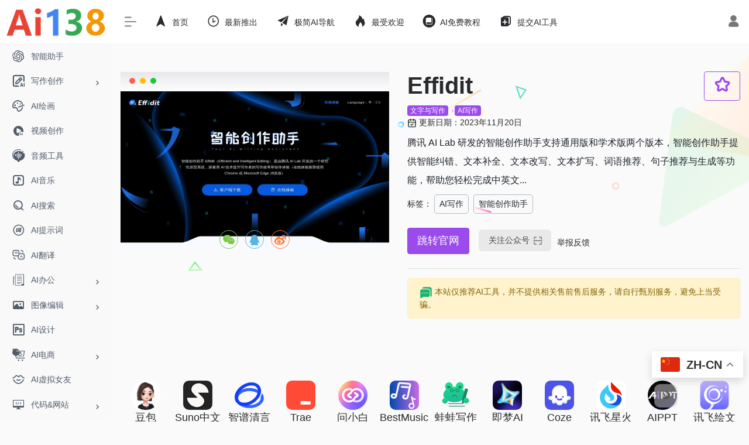

--- FILE ---
content_type: text/html; charset=UTF-8
request_url: https://www.ai138.com/link/476.html
body_size: 23706
content:
<!DOCTYPE html>
<html lang="zh-Hans" class="io-grey-mode">
<head> 
<script>
    var default_c = "io-grey-mode";
    var night = document.cookie.replace(/(?:(?:^|.*;\s*)io_night_mode\s*\=\s*([^;]*).*$)|^.*$/, "$1"); 
    try {
        if (night === "0") {
            document.documentElement.classList.add("io-black-mode");
            document.documentElement.classList.remove(default_c);
        } else {
            document.documentElement.classList.remove("io-black-mode");
            document.documentElement.classList.add(default_c);
        }
    } catch (_) {}
</script><meta charset="UTF-8">
<meta name="renderer" content="webkit">
<meta name="force-rendering" content="webkit">
<meta http-equiv="X-UA-Compatible" content="IE=edge, chrome=1">
<meta name="viewport" content="width=device-width, initial-scale=1.0, user-scalable=0, minimum-scale=1.0, maximum-scale=0.0, viewport-fit=cover">

<title>Effidit - 免费试用、收费介绍、效果评测、官网入口及在线体验、APP下载和教程 | AI工具网</title>
<meta name="theme-color" content="#f9f9f9" />
<meta name="keywords" content="智能创作助手" />
<meta name="description" content="腾讯 AI Lab 研发的智能创作助手支持通用版和学术版两个版本，智能创作助手提供智能纠错、文本补全、文本改写、文本扩写、词语推荐、句子推荐与生成等功能，帮助您轻松完成中英文写作，提高写作效率" />
<meta property="og:type" content="article">
<meta property="og:url" content="https://www.ai138.com/link/476.html"/> 
<meta property="og:title" content="Effidit - 免费试用、收费介绍、效果评测、官网入口及在线体验、APP下载和教程 | AI工具网">
<meta property="og:description" content="腾讯 AI Lab 研发的智能创作助手支持通用版和学术版两个版本，智能创作助手提供智能纠错、文本补全、文本改写、文本扩写、词语推荐、句子推荐与生成等功能，帮助您轻松完成中英文写作，提高写作效率">
<meta property="og:image" content="https://cdn.ai138.com/wp-content/uploads/2023/06/77f63-effidit.qq.com.png">
<meta property="og:site_name" content="AI工具网">
<link rel="shortcut icon" href="https://cdn.ai138.com/wp-content/uploads/2024/07/1722234402-1722234402-A111.png">
<link rel="apple-touch-icon" href="https://cdn.ai138.com/wp-content/uploads/2024/07/1722234402-1722234402-A111.png">
<!--[if IE]><script src="https://cdn.ai138.com/wp-content/themes/onenav/js/html5.min.js"></script><![endif]-->
<meta name='robots' content='max-image-preview:large' />
	<style>img:is([sizes="auto" i], [sizes^="auto," i]) { contain-intrinsic-size: 3000px 1500px }</style>
	<link rel='stylesheet' id='wp-block-library-css' href='https://www.ai138.com/wp-includes/css/dist/block-library/style.min.css?ver=6.8.2' type='text/css' media='all' />
<style id='classic-theme-styles-inline-css' type='text/css'>
/*! This file is auto-generated */
.wp-block-button__link{color:#fff;background-color:#32373c;border-radius:9999px;box-shadow:none;text-decoration:none;padding:calc(.667em + 2px) calc(1.333em + 2px);font-size:1.125em}.wp-block-file__button{background:#32373c;color:#fff;text-decoration:none}
</style>
<style id='global-styles-inline-css' type='text/css'>
:root{--wp--preset--aspect-ratio--square: 1;--wp--preset--aspect-ratio--4-3: 4/3;--wp--preset--aspect-ratio--3-4: 3/4;--wp--preset--aspect-ratio--3-2: 3/2;--wp--preset--aspect-ratio--2-3: 2/3;--wp--preset--aspect-ratio--16-9: 16/9;--wp--preset--aspect-ratio--9-16: 9/16;--wp--preset--color--black: #000000;--wp--preset--color--cyan-bluish-gray: #abb8c3;--wp--preset--color--white: #ffffff;--wp--preset--color--pale-pink: #f78da7;--wp--preset--color--vivid-red: #cf2e2e;--wp--preset--color--luminous-vivid-orange: #ff6900;--wp--preset--color--luminous-vivid-amber: #fcb900;--wp--preset--color--light-green-cyan: #7bdcb5;--wp--preset--color--vivid-green-cyan: #00d084;--wp--preset--color--pale-cyan-blue: #8ed1fc;--wp--preset--color--vivid-cyan-blue: #0693e3;--wp--preset--color--vivid-purple: #9b51e0;--wp--preset--gradient--vivid-cyan-blue-to-vivid-purple: linear-gradient(135deg,rgba(6,147,227,1) 0%,rgb(155,81,224) 100%);--wp--preset--gradient--light-green-cyan-to-vivid-green-cyan: linear-gradient(135deg,rgb(122,220,180) 0%,rgb(0,208,130) 100%);--wp--preset--gradient--luminous-vivid-amber-to-luminous-vivid-orange: linear-gradient(135deg,rgba(252,185,0,1) 0%,rgba(255,105,0,1) 100%);--wp--preset--gradient--luminous-vivid-orange-to-vivid-red: linear-gradient(135deg,rgba(255,105,0,1) 0%,rgb(207,46,46) 100%);--wp--preset--gradient--very-light-gray-to-cyan-bluish-gray: linear-gradient(135deg,rgb(238,238,238) 0%,rgb(169,184,195) 100%);--wp--preset--gradient--cool-to-warm-spectrum: linear-gradient(135deg,rgb(74,234,220) 0%,rgb(151,120,209) 20%,rgb(207,42,186) 40%,rgb(238,44,130) 60%,rgb(251,105,98) 80%,rgb(254,248,76) 100%);--wp--preset--gradient--blush-light-purple: linear-gradient(135deg,rgb(255,206,236) 0%,rgb(152,150,240) 100%);--wp--preset--gradient--blush-bordeaux: linear-gradient(135deg,rgb(254,205,165) 0%,rgb(254,45,45) 50%,rgb(107,0,62) 100%);--wp--preset--gradient--luminous-dusk: linear-gradient(135deg,rgb(255,203,112) 0%,rgb(199,81,192) 50%,rgb(65,88,208) 100%);--wp--preset--gradient--pale-ocean: linear-gradient(135deg,rgb(255,245,203) 0%,rgb(182,227,212) 50%,rgb(51,167,181) 100%);--wp--preset--gradient--electric-grass: linear-gradient(135deg,rgb(202,248,128) 0%,rgb(113,206,126) 100%);--wp--preset--gradient--midnight: linear-gradient(135deg,rgb(2,3,129) 0%,rgb(40,116,252) 100%);--wp--preset--font-size--small: 13px;--wp--preset--font-size--medium: 20px;--wp--preset--font-size--large: 36px;--wp--preset--font-size--x-large: 42px;--wp--preset--spacing--20: 0.44rem;--wp--preset--spacing--30: 0.67rem;--wp--preset--spacing--40: 1rem;--wp--preset--spacing--50: 1.5rem;--wp--preset--spacing--60: 2.25rem;--wp--preset--spacing--70: 3.38rem;--wp--preset--spacing--80: 5.06rem;--wp--preset--shadow--natural: 6px 6px 9px rgba(0, 0, 0, 0.2);--wp--preset--shadow--deep: 12px 12px 50px rgba(0, 0, 0, 0.4);--wp--preset--shadow--sharp: 6px 6px 0px rgba(0, 0, 0, 0.2);--wp--preset--shadow--outlined: 6px 6px 0px -3px rgba(255, 255, 255, 1), 6px 6px rgba(0, 0, 0, 1);--wp--preset--shadow--crisp: 6px 6px 0px rgba(0, 0, 0, 1);}:where(.is-layout-flex){gap: 0.5em;}:where(.is-layout-grid){gap: 0.5em;}body .is-layout-flex{display: flex;}.is-layout-flex{flex-wrap: wrap;align-items: center;}.is-layout-flex > :is(*, div){margin: 0;}body .is-layout-grid{display: grid;}.is-layout-grid > :is(*, div){margin: 0;}:where(.wp-block-columns.is-layout-flex){gap: 2em;}:where(.wp-block-columns.is-layout-grid){gap: 2em;}:where(.wp-block-post-template.is-layout-flex){gap: 1.25em;}:where(.wp-block-post-template.is-layout-grid){gap: 1.25em;}.has-black-color{color: var(--wp--preset--color--black) !important;}.has-cyan-bluish-gray-color{color: var(--wp--preset--color--cyan-bluish-gray) !important;}.has-white-color{color: var(--wp--preset--color--white) !important;}.has-pale-pink-color{color: var(--wp--preset--color--pale-pink) !important;}.has-vivid-red-color{color: var(--wp--preset--color--vivid-red) !important;}.has-luminous-vivid-orange-color{color: var(--wp--preset--color--luminous-vivid-orange) !important;}.has-luminous-vivid-amber-color{color: var(--wp--preset--color--luminous-vivid-amber) !important;}.has-light-green-cyan-color{color: var(--wp--preset--color--light-green-cyan) !important;}.has-vivid-green-cyan-color{color: var(--wp--preset--color--vivid-green-cyan) !important;}.has-pale-cyan-blue-color{color: var(--wp--preset--color--pale-cyan-blue) !important;}.has-vivid-cyan-blue-color{color: var(--wp--preset--color--vivid-cyan-blue) !important;}.has-vivid-purple-color{color: var(--wp--preset--color--vivid-purple) !important;}.has-black-background-color{background-color: var(--wp--preset--color--black) !important;}.has-cyan-bluish-gray-background-color{background-color: var(--wp--preset--color--cyan-bluish-gray) !important;}.has-white-background-color{background-color: var(--wp--preset--color--white) !important;}.has-pale-pink-background-color{background-color: var(--wp--preset--color--pale-pink) !important;}.has-vivid-red-background-color{background-color: var(--wp--preset--color--vivid-red) !important;}.has-luminous-vivid-orange-background-color{background-color: var(--wp--preset--color--luminous-vivid-orange) !important;}.has-luminous-vivid-amber-background-color{background-color: var(--wp--preset--color--luminous-vivid-amber) !important;}.has-light-green-cyan-background-color{background-color: var(--wp--preset--color--light-green-cyan) !important;}.has-vivid-green-cyan-background-color{background-color: var(--wp--preset--color--vivid-green-cyan) !important;}.has-pale-cyan-blue-background-color{background-color: var(--wp--preset--color--pale-cyan-blue) !important;}.has-vivid-cyan-blue-background-color{background-color: var(--wp--preset--color--vivid-cyan-blue) !important;}.has-vivid-purple-background-color{background-color: var(--wp--preset--color--vivid-purple) !important;}.has-black-border-color{border-color: var(--wp--preset--color--black) !important;}.has-cyan-bluish-gray-border-color{border-color: var(--wp--preset--color--cyan-bluish-gray) !important;}.has-white-border-color{border-color: var(--wp--preset--color--white) !important;}.has-pale-pink-border-color{border-color: var(--wp--preset--color--pale-pink) !important;}.has-vivid-red-border-color{border-color: var(--wp--preset--color--vivid-red) !important;}.has-luminous-vivid-orange-border-color{border-color: var(--wp--preset--color--luminous-vivid-orange) !important;}.has-luminous-vivid-amber-border-color{border-color: var(--wp--preset--color--luminous-vivid-amber) !important;}.has-light-green-cyan-border-color{border-color: var(--wp--preset--color--light-green-cyan) !important;}.has-vivid-green-cyan-border-color{border-color: var(--wp--preset--color--vivid-green-cyan) !important;}.has-pale-cyan-blue-border-color{border-color: var(--wp--preset--color--pale-cyan-blue) !important;}.has-vivid-cyan-blue-border-color{border-color: var(--wp--preset--color--vivid-cyan-blue) !important;}.has-vivid-purple-border-color{border-color: var(--wp--preset--color--vivid-purple) !important;}.has-vivid-cyan-blue-to-vivid-purple-gradient-background{background: var(--wp--preset--gradient--vivid-cyan-blue-to-vivid-purple) !important;}.has-light-green-cyan-to-vivid-green-cyan-gradient-background{background: var(--wp--preset--gradient--light-green-cyan-to-vivid-green-cyan) !important;}.has-luminous-vivid-amber-to-luminous-vivid-orange-gradient-background{background: var(--wp--preset--gradient--luminous-vivid-amber-to-luminous-vivid-orange) !important;}.has-luminous-vivid-orange-to-vivid-red-gradient-background{background: var(--wp--preset--gradient--luminous-vivid-orange-to-vivid-red) !important;}.has-very-light-gray-to-cyan-bluish-gray-gradient-background{background: var(--wp--preset--gradient--very-light-gray-to-cyan-bluish-gray) !important;}.has-cool-to-warm-spectrum-gradient-background{background: var(--wp--preset--gradient--cool-to-warm-spectrum) !important;}.has-blush-light-purple-gradient-background{background: var(--wp--preset--gradient--blush-light-purple) !important;}.has-blush-bordeaux-gradient-background{background: var(--wp--preset--gradient--blush-bordeaux) !important;}.has-luminous-dusk-gradient-background{background: var(--wp--preset--gradient--luminous-dusk) !important;}.has-pale-ocean-gradient-background{background: var(--wp--preset--gradient--pale-ocean) !important;}.has-electric-grass-gradient-background{background: var(--wp--preset--gradient--electric-grass) !important;}.has-midnight-gradient-background{background: var(--wp--preset--gradient--midnight) !important;}.has-small-font-size{font-size: var(--wp--preset--font-size--small) !important;}.has-medium-font-size{font-size: var(--wp--preset--font-size--medium) !important;}.has-large-font-size{font-size: var(--wp--preset--font-size--large) !important;}.has-x-large-font-size{font-size: var(--wp--preset--font-size--x-large) !important;}
:where(.wp-block-post-template.is-layout-flex){gap: 1.25em;}:where(.wp-block-post-template.is-layout-grid){gap: 1.25em;}
:where(.wp-block-columns.is-layout-flex){gap: 2em;}:where(.wp-block-columns.is-layout-grid){gap: 2em;}
:root :where(.wp-block-pullquote){font-size: 1.5em;line-height: 1.6;}
</style>
<link rel='stylesheet' id='parent-css' href='https://cdn.ai138.com/wp-content/themes/onenav/style.css?ver=6.8.2' type='text/css' media='all' />
<link rel='stylesheet' id='iconfont-css' href='https://cdn.ai138.com/wp-content/themes/onenav/css/iconfont.css?ver=4.1810' type='text/css' media='all' />
<link rel='stylesheet' id='iconfont-io-1-css' href='//at.alicdn.com/t/c/font_5011382_t0um8wb472q.css' type='text/css' media='all' />
<link rel='stylesheet' id='bootstrap-css' href='https://cdn.ai138.com/wp-content/themes/Xnav/css/bootstrap.min.css?ver=4.1810' type='text/css' media='all' />
<link rel='stylesheet' id='lightbox-css' href='https://cdn.ai138.com/wp-content/themes/onenav/css/jquery.fancybox.min.css?ver=4.1810' type='text/css' media='all' />
<link rel='stylesheet' id='style-css' href='https://cdn.ai138.com/wp-content/themes/onenav/css/style.min.css?ver=4.1810' type='text/css' media='all' />
<script type="text/javascript" src="https://cdn.ai138.com/wp-content/themes/onenav/js/jquery.min.js?ver=4.1810" id="jquery-js"></script>
<script type="text/javascript" id="jquery-js-after">
/* <![CDATA[ */
/* <![CDATA[ */ 
        function loadFunc(func) {if (document.all){window.attachEvent("onload",func);}else{window.addEventListener("load",func,false);}}   
        /* ]]]]><![CDATA[> */
/* ]]> */
</script>
<link rel="canonical" href="https://www.ai138.com/link/476.html" />
<link rel="alternate" title="oEmbed (JSON)" type="application/json+oembed" href="https://www.ai138.com/wp-json/oembed/1.0/embed?url=https%3A%2F%2Fwww.ai138.com%2Flink%2F476.html" />
<link rel="alternate" title="oEmbed (XML)" type="text/xml+oembed" href="https://www.ai138.com/wp-json/oembed/1.0/embed?url=https%3A%2F%2Fwww.ai138.com%2Flink%2F476.html&#038;format=xml" />
<style>.customize-width{max-width:1900px}.sidebar-nav{width:190px}@media (min-width: 768px){.main-content{margin-left:190px;}.main-content .page-header{left:190px;}}</style><link rel="icon" href="https://cdn.ai138.com/wp-content/uploads/2024/11/cropped-1732291465-1732291465-A-32x32.png" sizes="32x32" />
<link rel="icon" href="https://cdn.ai138.com/wp-content/uploads/2024/11/cropped-1732291465-1732291465-A-192x192.png" sizes="192x192" />
<link rel="apple-touch-icon" href="https://cdn.ai138.com/wp-content/uploads/2024/11/cropped-1732291465-1732291465-A-180x180.png" />
<meta name="msapplication-TileImage" content="https://cdn.ai138.com/wp-content/uploads/2024/11/cropped-1732291465-1732291465-A-270x270.png" />
		<style type="text/css" id="wp-custom-css">
			 
  @media (max-width: 768px) { 
    .gtranslate_wrapper { 
      display: none !important; 
         }
  } 


/* 针对带有 .sticky-border 的 a 标签 */
.sticky-border {
    border: 1px solid #983ae95c !important; 
}


.footer-mini-img {width: 128px;}
.text-ss {font-size: 0px !important;
    transform: scale(.9);
}


.switch-button {
    border: none;
    padding: 2px 15px;  
 margin: 0 3px;  
    font-size: 14px;  
    border-radius: 5px;  
    cursor: pointer;
    transition: background-color 0.3s ease, color 0.3s ease;
    background-color: #e0e0e0;  
    color: #555;  
}

.switch-button:hover {
    background-color: #cccccc;  
}

.switch-button.active {
    background-color: #6200ea;  
    color: #fff;
    box-shadow: 0 2px 5px rgba(0, 0, 0, 0.2);  
}


.embed-container {
  
            padding: 10px;
            border-radius: 8px;
            box-shadow: 0 2px 10px rgba(0, 0, 0, 0.1);
            max-width: 400px;
            width: 100%;
            text-align: center;
            position: relative;
        }

.embed-container ul li{display:flex;align-items:center;margin-bottom:8px;}.embed-container ul li::before{content:'✔️';color:#0073e6;margin-right:10px;}

      .copy-code {
            border: 1px solid #999;
            border-radius: 5px;
            padding: 5px 10px;
            cursor: pointer;
            color: #333;
            transition: color 0.3s, border-color 0.3s;
        }

        .copy-code:hover {
            color: #6200ea;
            border-color: #6200ea;
        }

        .install-guide {
            font-size: 14px;
           cursor: pointer;
            display: inline-block;
            margin-top: 5px;
        }

        .install-guide:hover {
            text-decoration: underline;
        }

        .tool2tip {
            display: none;
            background-color: #6200ea;
            color: #fff;
            padding: 10px;
            border-radius: 5px;
            font-size: 14px;
            position: absolute;
            z-index: 1000;
            width: 300px;
            left: 50%;
            transform: translateX(-50%);
            top: 100%;
            margin-top: 5px;
        }

        .success-message {
            display: none;  
            position: absolute;
            left: 35%;
            transform: translateX(-50%);
            background-color: #6200ea;
            color: white;
            padding: 10px 15px;
            border-radius: 5px;
            font-size: 16px;
            box-shadow: 0 2px 10px rgba(0, 0, 0, 0.1);
            z-index: 1000;
            margin-top: 10px;
            opacity: 0;
            transition: opacity 0.5s ease;
        }

.panel-body ul li {
    list-style-type: none;  
    position: relative;  
}

.panel-body ul li::before {
    content: '';  
    width: 8px;  
    height: 8px; 
    background-color: black;  
    border-radius: 20%;  
    position: absolute; 
    left: -15px;  
    top: 50%;  
    transform: translate(-50%, -50%);  
}




.faq-answer{border-left:5px solid #34a85390 !important;}.panel-body ul li{line-height:1.5rem!important;}.header-big .search-type input:checked+label:before{border-color:rgb(255 255 255 / 100%) transparent transparent;}pre{position:relative;overflow-y:auto;border:0;color:#fff;border-radius:3px;padding:.75rem;margin:1.5rem 0;border-radius:5px;white-space:pre-wrap;word-wrap:break-word;background-color:rgb(56 59 57);}.styled-link{display:inline-block;margin:0 4px 8px;padding:5px 8px;border:1px solid #b0bec5;border-radius:5px;}.styled-link:hover{border:1px solid #9b4aec;}.mb-md-5{margin-top:1.5rem !important;max-width:1200px;}.mb-3,.my-3{margin-bottom:1rem !important;max-width:1250px;}.pt-4,.py-4{padding-top:0rem !important;}.app-content .app-ico img{width:256px;}.mobile-only{display:none;}@media (max-width:768px){.mobile-only{display:block;}}blockquote{position:relative;padding:.9375rem 0 .9375rem 1.75rem;margin:1.5rem 0;border-left:5px solid rgb(52 168 83);background-color:rgb(52 168 83 / 10%);}.arrow-up::after{content:'\f062';font-family:'Font Awesome 5 Free';font-weight:900;color:green;margin-left:5px;}.arrow-down::after{content:'\f063';font-family:'Font Awesome 5 Free';font-weight:900;color:red;margin-left:5px;}.search-box{margin-bottom:10px;}.search-box input[type="search"]{width:100%;padding:10px;font-size:16px;border:1px solid #ccc;border-radius:4px;}.toprank-container{max-width:100%;margin:0 auto;padding:20px;background-color:#fff;border-radius:8px;box-shadow:0 0 10px rgba(0,0,0,0.1);}.toprank-header{text-align:center;color:#fff;background-color:#ff0054;padding:20px;border-radius:8px 8px 0 0;}.toprank-header h1{margin:0;font-size:45px;font-weight:700;letter-spacing:5px;}.toprank-header p{margin:0;font-size:18px;}table{width:100%;border-collapse:collapse;margin-top:20px;}th,td{padding:10px;text-align:left;}th,td{border:0px solid rgba(136,136,136,.3);}th{background-color:#ff0054;color:white;}tr:nth-child(even){background-color:#f4e7ed;}tr:hover{background-color:#ff4975;}@media (max-width:600px){th,td{white-space:normal;}}.dropdownload{position:relative;display:inline-block;float:right;margin-right:10px;}.dropdownload-button{background-color:#f9f9f9;border:1px solid #ccc;padding:10px;cursor:pointer;display:flex;display:flex;align-items:center;justify-content:center;color:#fff;font-size:16px;height:50px;border:unset !important;background-color:#1296db;border-radius:10px;align-items:center;justify-content:space-between;width:100%;font-size:16px;}.dropdownload-button i{margin-left:5px;}.dropdownload-content{display:none;position:absolute;background-color:#ffffff;right: 0;min-width:200px;border-radius:10px;box-shadow:0px 8px 16px 0px rgba(0,0,0,0.2);z-index:1;}.dropdownload-content a{color:black;color:#080808 !important;padding:10px 15px;text-decoration:none;display:flex;align-items:center;font-size:16px;padding-left:15px;border-radius:10px;height:40px;line-height:40px;cursor:pointer;}.dropdownload-content a i{margin-right:10px;}.dropdownload-content a:hover{background-color:#f1f1f1;}.dropdownload:hover .dropdownload-content{display:block;}.mb-xl-5,.my-xl-5{margin-bottom:2rem!important;}.holder-line{flex-flow:column;justify-content:center;align-items:flex-end;width:100%;height:10px;display:flex;position:relative;overflow:hidden;}.gradient-line{background-image:linear-gradient(90deg,#bcabf900,#6b41ff 25%,#f64cff 68%,#ffc55300);justify-content:center;align-items:center;width:100%;height:2px;display:flex;position:absolute;bottom:5px;left:0;right:0;animation:slide-glow 2s linear infinite;}@keyframes slide-glow{0%{transform:translateX(-100%);}100%{transform:translateX(100%);}}.panel-body h3{font-size:1.25rem!important;line-height:2rem!important;padding-left:1.25rem !important;position:relative !important;font-weight:600 !important;margin:2rem 0 1rem;border-left:0px solid #f1404b;}.panel-body h3::before{content:"";position:absolute;top:-15px;left:0;width:100%;height:1px;background:#e5e5e5;}.panel-body h3::after{background:#9b4aec;border-radius:50%;content:"";height:12px;left:0;position:absolute;top:12px;width:12px;}.panel-body h4{font-size:1rem!important;padding-bottom:.5rem;border-bottom:1px solid rgba(136,136,136,.2);line-height:1.5rem !important;padding-left:1.25rem !important;position:relative !important;font-weight:600 !important;margin:1rem 0 1rem;border-left:0px solid #0177a9;}.panel-body h4::before{background:#9b4aec;border-radius:20%;content:"";height:5px;left:0;position:absolute;top:10px;width:10px;}ins.adsbygoogle[data-ad-status="unfilled"]{display:none !important;}.regcontainer{padding:5px 20px;text-align:center;}.regcontainer ul{list-style:none;padding:0;margin:0 0 10px;text-align:left;}.regcontainer ul li{display:flex;align-items:center;margin-bottom:8px;}.regcontainer ul li::before{content:'✔️';color:#0073e6;margin-right:10px;}.regcontainer button{background-color:#037803;color:#fff;border:none;border-radius:5px;padding:10px 20px;font-size:16px;cursor:pointer;}.regcontainer button:hover{background-color:#49b556;}.rounded-circle{border-radius:10px!important;}b,strong{font-size:1rem;font-weight:bold;}.panel-body ul,.panel-body ol{font-size:1rem;}.countryhot{border-radius:4px 4px 4px 4px;height:28px;width:88px;background-color:#f6f2ff;color:#884dff;font-size:12px;padding:2px 3px;}.country-piece{position:absolute;color:#fff;top:10px;right:10px;transition:.3s;padding:0 5px;padding:5px;background:#f1404b;border-radius:5px;}.iotips{padding:5px 10px;font-size:14px;border:1px solid #9b4aec50 !important;}.mb-4,.my-4{margin-bottom:1rem!important;}.pl-4,.px-4{padding-left:1rem!important;}.link-dead{position:absolute;font-size:.825rem;color:#ddd;top:10px;left:auto;right:10px;transition:.3s;padding:2px 14px;background-image:linear-gradient(
20deg,#48494c 0%,#232426 100%);border-radius:20px;}@media screen and (max-width:768px){.share-desktop{display:none;}}.pr-4,.px-4{padding-right:1rem!important;}.url-card .url-like{position:absolute;top:2px;right:5px;opacity:0;}.url-card .mini a.togo,.url-card .default a.togo{position:absolute;top:25px;left:6px;width:50px;height:50px;opacity:.02;transition:opacity .3s;}body{width:100%;min-height:100vh;vertical-align:baseline;word-wrap:break-word;color:#282a2d;background:#fafafa;transition:background-color .3s;}.header-big #search-text{border-radius:50px;color:#fff;border:1px solid rgba(255,255,255,.5);padding:10px 20px;-webkit-backdrop-filter:blur(5px);backdrop-filter:blur(5px);background-color:rgba(0,0,0,.6) !important;}.country-time{height:32px;line-height:32px;margin-top:5px;margin-left:15px;margin-right:15px;display:flex;justify-content:space-between;}.country-time span:hover{color:#f26929;}.country-time span img{width:20px;height:14px;}@media (max-width:991.98px){.country-time{height:30px;line-height:30px;margin-top:5px;margin-bottom:40px;text-align:center;}.country-time span{color:#4a4949;}.country-time span:hover{color:#f26929;}.country-time span img{width:20px;height:14px;}.country-time small{margin-left:5px;}}@media (max-width:767.98px){.country-time{height:32px;line-height:32px;margin-top:0px;margin-bottom:70px;text-align:center;}.country-time span{color:#4a4949;}.country-time span:hover{color:#f26929;}.country-time span img{width:16px;height:14px;}.country-time small{margin-left:5px;}}

.container2 {
    width: 100%;
    margin: 0 auto;
}

ul.icon_toplist {
    margin: 0;
    display: flex;
    flex-wrap: wrap;
    justify-content: center;
    position: relative;
    z-index: 1;
    padding-inline-start: 0;
    list-style-type: none;
}

ul.icon_toplist li {
    position: relative;
    height: 90px;
    width: 25%;
    text-align: center;
    top: 10px;
    transition: transform 0.3s ease, background 0.3s ease, box-shadow 0.3s ease; /* 添加过渡效果 */
}

ul.icon_toplist li a {
    display: block;
}

ul.icon_toplist li img {
    width: 50px;
    height: 50px;
	    border-radius: 10px !important;
}

ul.icon_toplist li span {
    bottom: 12px;
    left: 0;
    font-size: 18px;
    display: block;
    width: 100%;
    text-align: center;
    white-space: nowrap;  
    overflow: hidden;     
    text-overflow: ellipsis;  
}

ul.icon_toplist li:hover {
    background: rgba(0, 0, 0, 0.05);
    transform: translateY(-5px);
    box-shadow: 0 4px 12px rgba(0, 0, 0, 0.15); /* 提升阴影效果 */
    border-radius: 10px;
}

@media (min-width: 992px) {
    ul.icon_toplist li {
        width: 8.33%;  
    }
}

.tooltip{word-wrap:break-word;opacity:0}.bs-tooltip-bottom .arrow::before{bottom:0;border-width:0 .4rem .9rem;border-bottom-color:#7150e6}.tooltip-inner{background-color:#7150e6;border-radius:0.35rem}.bs-tooltip-top{padding:.4rem 0}.arrow,.bs-tooltip-top .arrow{bottom:0}.bs-tooltip-auto[x-placement^=top] .arrow::before,.bs-tooltip-top .arrow::before{top:0;border-width:1rem .4rem 0;border-top-color:#7150e6}.btn-icon-fav:hover{opacity:.9;}.btn-icon-fav{opacity:0.3;}.mb-md-5,.my-md-5{margin-bottom:1.5rem!important;}.sidebar-logo img{max-height:60px;}.header-big{padding-top:50px;padding-bottom:10px;}.navbar-brand img{max-height:40px;}.url-card .url-img>img{max-height:100%;vertical-align:unset;}.url-card .url-img{width:40px;height:40px;flex:none;background:rgba(128,128,128,0);overflow:hidden;}.url-card .mini .url-img{width:28px;height:28px;}.url-card .card-body{position:relative;padding:20px 10px 20px 10px;}.url-card a.card{justify-content:center;border-radius:10px;margin-bottom:1.5rem!important;}.text-lg{font-size:1.125rem !important;font-weight:700;color:#343a40;}.io-mx-n2{border-top:1px solid rgb(136 136 136 / 15%);border-bottom:15px solid rgb(136 136 136 / 10%);margin-bottom:0.875rem;padding-top:1.5rem;}.card,.block{background:#fff;border-width:0;margin-bottom:1rem; box-shadow: 0 10px 15px -3px rgba(0, 0, 0, .1), 0 4px 6px -4px rgba(0, 0, 0, .1);transition:background-color .3s;}.slider_menu[sliderTab] .anchor{background:#34a853;border-radius:100px;width:60px;height:40px;opacity:0;-webkit-transition:.35s;transition:.35s;}.theme-mockups{position:relative;}.theme-mockups .mockup-mobile{width:250px;}.theme-mockups .mockup-mobile .mockup-poster{left:5%;right:5%;top:2%;bottom:2%;}.theme-introduce .theme-mockups .mockup-mobile{width:200px;}@media (max-width:767.98px){.theme-introduce{padding:5rem 0 2rem;}.theme-mockups .mockup-mobile{width:100px;bottom:-15px;}.theme-mockups .mockup-mobile .mockup-poster{left:4px;right:4px;top:3px;bottom:3px;border-radius:var(--border-radius-md);}.theme-introduce .theme-mockups .mockup-mobile{width:100px;}}@media (min-width:768px) and (max-width:991.98px){.theme-introduce{padding:6rem 0 2rem;}.theme-mockups .mockup-mobile{width:180px;bottom:-15px;}.theme-introduce .theme-mockups .mockup-mobile{width:180px;}.theme-mockups .mockup-mobile .mockup-poster{left:6px;right:6px;top:5px;bottom:5px;border-radius:var(--border-radius-md);}}@media (min-width:992px) and (max-width:1199.98px){.theme-mockups .mockup-browser{max-width:95;}.theme-mockups .mockup-mobile{width:200px;bottom:-15px;}.theme-mockups .mockup-mobile .mockup-poster{left:6px;right:6px;top:5px;bottom:5px;border-radius:var(--border-radius-md);}.theme-introduce .theme-mockups .mockup-mobile{width:135px;}}@media (min-width:1200px) and (max-width:1399.98px){.theme-mockups .mockup-mobile{width:200px;bottom:-15px;}.theme-mockups .mockup-mobile .mockup-poster{left:7px;right:7px;top:6px;bottom:6px;border-radius:var(--border-radius-md);}.theme-introduce .theme-mockups .mockup-mobile{width:160px;}}@media (max-width:991.98px){.theme-action{position:fixed;left:0;right:0;bottom:0;padding:1rem;background-color:#fff;z-index:9999;box-shadow:0 0 10px 0 rgb(41 43 43 / 15%);}.theme-action .btn{padding:0.5rem 0.5rem;font-size:0.875rem;border-radius:0.375rem;}}.mockup-browser{position:relative;max-width:100%;padding-top:0px;border-radius:var(--border-radius-md);transition:all 0.25s cubic-bezier(0.37,0.31,0.2,0.85);}.mockup-browser:after{content:"";display:block;padding-top:66.66666%;}.jimu-mockups .mockup-browser{border-top-left-radius:var(--border-radius-sm);border-top-right-radius:var(--border-radius-sm);border-bottom-left-radius:0;border-bottom-right-radius:0;}.mockup-browser img{border-radius:inherit;}.mockup-hover:hover{box-shadow:0 5px 20px 0 rgb(6 14 44 / 10%);transform:translateY(-15px);}.mockup-browser::before{content:"";top:0px;left:0px;width:100%;height:35px;position:absolute;background:linear-gradient(180deg,#e7e8eb,#fff);}.mockup-browser .mockup-poster{position:absolute;top:0;width:100%;height:100%;background-repeat:no-repeat;background-size:100%;background-position:top;}.mockup-dots{position:absolute;display:flex;flex-wrap:wrap;top:15px;left:15px;margin:-5px 0 0;}.mockup-dots i.dot1,.mockup-dots i.dot2,.mockup-dots i.dot3{width:10px;height:10px;border-radius:10px;}.mockup-dots i.dot1{background-color:#ff5f52;}.mockup-dots i.dot2{background-color:#ffbe05;margin:0 0.5rem;}.mockup-dots i.dot3{background-color:#15cc35;}.mockup-full{max-width:100%;}.mockup-mobile{position:absolute;width:300px;bottom:-30px;right:0;transform:translateZ(0);transition:all 0.25s cubic-bezier(0.37,0.31,0.2,0.85);}.mockup-mobile:hover{transform:translateY(-15px);}.mockup-mobile .mobile-frame{position:relative;z-index:1;}.mockup-mobile .mockup-poster{position:absolute;left:15px;right:15px;top:12px;bottom:12px;background-repeat:no-repeat;background-size:100%;background-position:top;}.modules-mockups .mockup-browser{max-width:100%;}@media (max-width:767.98px){.mockup-browser{height:250px;padding-top:20px; }.jimu-mockups .mockup-browser{height:250px;}.mockup-browser.mockup-full{max-width:100%;} .mockup-dots{top:11px;left:11px;margin:-4px 0 0;}.mockup-dots i.dot1,.mockup-dots i.dot2,.mockup-dots i.dot3{width:8px;height:8px;border-radius:10px;}}@media (min-width:768px) and (max-width:991.98px){.mockup-browser{max-width:95%;padding-top:0; }.mockup-dots{top:11px;left:11px;margin:-4px 0 0;}.mockup-dots i.dot1,.mockup-dots i.dot2,.mockup-dots i.dot3{width:8px;height:8px;border-radius:10px;}}.img-cover{max-width:100% !important;position:absolute;left:0;width:100%;height:100%;top:35px;bottom:0;left:0;right:0;margin:auto;border-radius:6px;}.tool-actions{position:absolute;left:0;bottom:0;right:0;padding:0;}.titlesite{font-size:2.5rem;font-weight:600;}.regtips{margin-top:10px;}.regtipsbtn{font-weight:400;font-size:16px;padding:10px;border-radius:4px;letter-spacing:1px;text-transform:uppercase;transition:0.3s;color:#fff;background:#34a853;border:none;}.regtipsbtn:hover{color: #fff; background-color: #6200ea;}.sidebar-menu ul:first-child>li>a{padding:10px;}.sidebar .url-card .card{background:#f1f3f6;box-shadow:unset;border:1px solid #f1f3f6;transition:.3s;margin-bottom:5px!important;}		</style>
		<style>.panel-body a:not(.no-c){color:#f1404b}.panel-body a:not(.no-c):hover{color:#9b4aec}a:hover,.io-grey-mode .sidebar-show,.io-grey-mode .sidebar-item>a:hover,.io-grey-mode .sidebar-item li>a:hover,.home-like:hover,
        .io-grey-mode .sidebar-popup>div>ul>li>a:hover{color:#f1404b}
        .header-mini-btn label:hover path{ stroke:#f1404b}
        .url-card .max .tga a:not(.no-tag):hover,.card-app.card .tga a:not(.no-tag):hover{background:#f1404b}
        .sidebar .url-card .card:hover{border: 1px solid #f1404b!important;}.tags i{color:#9845ec}.custom-piece_c_b{background:#9845ec!important}.custom-piece_c{color:#9845ec!important}.slider_menu[sliderTab] .anchor,.customize-menu .btn-edit,.badge-danger,.comment-list .rank,.sidebar .card-header:after{background:#9845ec}.badge-outline-primary{color:#9845ec;border:#9845ec solid 1px}.posts-nav .page-numbers.current,.posts-nav .page-numbers:not(.dots):hover,#comments-navi>a:hover,#comments-navi>.current,.page-nav>a:hover span,.page-nav>.current span{background-color:#9845ec;box-shadow: 0px 5px 20px -3px rgba(152,69,236,.6);}     
.custom-control-input:not(:disabled):active~.custom-control-label::before{background-color:rgba(152,69,236,.15);border-color:rgba(152,69,236,.15);}
.custom-control-input:focus~.custom-control-label::before{box-shadow:0 0 0 .2rem rgba(152,69,236,.25)}
.custom-control-input:focus:not(:checked)~.custom-control-label::before{border-color:#9845ec}
.custom-control-input:checked~.custom-control-label::before{border-color:#9845ec;background-color:#9845ec}
.btn-search:hover,.btn-search.current{background-color:#9845ec;box-shadow: 0 5px 20px -3px rgba(152,69,236,.6)}.btn-search.current:after{border-top-color:#9845ec}.panel-body h2,.panel-body h3 {border-color:#9845ec}.custom_btn-outline {color: #9b4aec;background-color: transparent;border-color: #9b4aec;}
.custom_btn-outline:hover {color: #ffffff;background-color: #7150e6;border-color: #7150e6;}
.custom_btn-outline:focus, .custom_btn-outline.focus {color: #7150e6;box-shadow: 0 0 0 0 transparent!important;background-color: transparent;}
.custom_btn-outline.disabled, .custom_btn-outline:disabled {color: #9b4aec;background-color: transparent!important;}
.custom_btn-outline:not(:disabled):not(.disabled):active, .custom_btn-outline:not(:disabled):not(.disabled).active,.show > .custom_btn-outline.dropdown-toggle {color: #fff;background-color: #9b4aec;border-color: #9b4aec;}
.custom_btn-outline:not(:disabled):not(.disabled):active:focus, .custom_btn-outline:not(:disabled):not(.disabled).active:focus,.show > .custom_btn-outline.dropdown-toggle:focus {box-shadow: 0 0 0 0 transparent!important;}
.custom_btn-d {color: #ffffff;background-color: #9b4aec;border-color: #9b4aec;}
.custom_btn-d:hover {color: #ffffff;background-color: #7150e6;border-color: #7150e6;}
.custom_btn-d:focus,.custom_btn-d.focus {color: #ffffff;background-color: #7150e6;border-color: #7150e6;box-shadow: 0 0 0 0 transparent!important;}
.custom_btn-d.disabled,.custom_btn-d:disabled {color: #ffffff;background-color:#9b4aec;border-color: #9b4aec;}
.custom_btn-d:not(:disabled):not(.disabled):active,.custom_btn-d:not(:disabled):not(.disabled).active{color: #ffffff;background-color: #7150e6;border-color: #7150e6;}
.custom_btn-d:not(:disabled):not(.disabled):active:focus,.custom_btn-d:not(:disabled):not(.disabled).active:focus{box-shadow: 0 0 0 0 transparent!important;}
.btn.custom_btn-d {color: #ffffff;background-color: #9b4aec;border-color: #9b4aec;}
.btn.custom_btn-d:hover {color: #ffffff;background-color: #7150e6;border-color: #7150e6;}
.btn.custom_btn-d:focus,.btn.custom_btn-d.focus {color: #ffffff;background-color: #7150e6;border-color: #7150e6;box-shadow: 0 0 0 0 transparent!important;}
.btn.custom_btn-d.disabled,.btn.custom_btn-d:disabled {color: #ffffff;background-color:#9b4aec;border-color: #9b4aec;}
.btn.custom_btn-d:not(:disabled):not(.disabled):active,.btn.custom_btn-d:not(:disabled):not(.disabled).active,.show > .custom_btn-d.dropdown-toggle {color: #ffffff;background-color: #7150e6;border-color: #7150e6;}
.btn.custom_btn-d:not(:disabled):not(.disabled):active:focus,.btn.custom_btn-d:not(:disabled):not(.disabled).active:focus,.show > .custom_btn-d.dropdown-toggle:focus {box-shadow: 0 0 0 0 transparent!important;}
.btn-dark:hover{background-color:#9b4aec;border-color:#9b4aec}
.sidebar .card .searchform input[type='submit']{border: 1px solid #9b4aec;background-color:#9b4aec}
.sidebar .card .searchform input[type='submit']:hover{border: 1px solid #7150e6;background-color:#7150e6}</style><!-- 自定义代码 -->
<script>
var _hmt = _hmt || [];
(function() {
  var hm = document.createElement("script");
  hm.src = "https://hm.baidu.com/hm.js?40cd1a505e4bda480a3913a71752b023";
  var s = document.getElementsByTagName("script")[0]; 
  s.parentNode.insertBefore(hm, s);
})();
</script>


<script type="text/javascript">
    (function(c,l,a,r,i,t,y){
        c[a]=c[a]||function(){(c[a].q=c[a].q||[]).push(arguments)};
        t=l.createElement(r);t.async=1;t.src="https://www.clarity.ms/tag/"+i;
        y=l.getElementsByTagName(r)[0];y.parentNode.insertBefore(t,y);
    })(window, document, "clarity", "script", "qr328vvnsd");
</script>

<script language="javascript" src="https://cdn.ai138.com/wp-content/themes/Xnav/x/timeCountry.js"></script>

<link href="https://cdn.ai138.com/wp-content/themes/Xnav/css/font/outfit.css?family=Outfit:wght@100..900&display=swap" rel="stylesheet"> 
 
<style>/* 弹出层的基础样式 */
.modal2 {
  display: none; /* Hidden by default */
  position: fixed; /* Stay in place */
  z-index: 1; /* Sit on top */
  left: 0;
  top: 0;
  width: 100%; /* Full width */
  height: 100%; /* Full height */
  overflow: auto; /* Enable scroll if needed */
  background-color: rgba(0,0,0,0.4); /* Black w/ opacity */
}

/* 弹出层内容，固定宽度且居中 */
.modal2-content {
  position: relative;
  background-color: #fefefe;
  margin: 10% auto; /* 10% from the top and centered */
  padding: 20px;
border-radius: 10px;
  border: 1px solid #888;
  width: 600px; /* Fixed width */
  box-shadow: 0 4px 8px 0 rgba(0,0,0,0.2), 0 6px 20px 0 rgba(0,0,0,0.19); /* Optional: Adds a shadow */
}

/* 关闭按钮样式 */
.close {
  color: #aaa;
  position: absolute;
  top: 20px;
  right: 25px;
  font-size: 35px;
  font-weight: bold;
}

.close:hover,
.close:focus {
  color: black;
  text-decoration: none;
  cursor: pointer;
}
/* 按钮样式 */
#openModalBtn {
  background-color: #4CAF50; /* Green background */
  border: none; /* No borders */
  color: white; /* White text */
  text-align: center; /* Center the text (if you have multiple lines) */
  text-decoration: none; /* No underline */
  display: inline-block; /* You can also set to 'block' if you want */
  font-size: 15px; /* Set font-size */
  margin: 4px 2px; /* Some margin */
  cursor: pointer; /* Pointer/hand icon */
  border-radius: 5px; /* Rounded corners */
  transition-duration: 0.4s; /* Animation time */
}

/* 鼠标悬停时的样式 */
#openModalBtn:hover {
  background-color: #45a049; /* Darker shade of green */
  box-shadow: 0 12px 16px 0 rgba(0,0,0,0.24), 0 17px 50px 0 rgba(0,0,0,0.19); /* Add shadow */
}

</style>



<!-- end 自定义代码 -->
</head> 
<body class="wp-singular sites-template-default single single-sites postid-476 wp-theme-onenav wp-child-theme-Xnav sidebar_no sites">
        <div id="sidebar" class="sticky sidebar-nav fade">
            <div class="modal-dialog h-100  sidebar-nav-inner">
                <div class="sidebar-logo border-bottom border-color">
                    <!-- logo -->
                    <div class="logo overflow-hidden">
                                                <a href="https://www.ai138.com" class="logo-expanded">
                            <img src="https://cdn.ai138.com/wp-content/uploads/2024/07/1722234244-1722234244-aa.png" class="logo-light" alt="AI工具网">
                            <img src="https://cdn.ai138.com/wp-content/uploads/2024/07/1722234244-1722234244-aa.png" class="logo-dark d-none" alt="AI工具网">
                        </a>
                        <a href="https://www.ai138.com" class="logo-collapsed">
                            <img src="https://cdn.ai138.com/wp-content/uploads/2024/07/1722234402-1722234402-A111.png" height="50" class="logo-light" alt="AI工具网">
                            <img src="https://cdn.ai138.com/wp-content/uploads/2024/07/1722234402-1722234402-A111.png" height="50" class="logo-dark d-none" alt="AI工具网">
                        </a>
                    </div>
                    <!-- logo end -->
                </div>
                <div class="sidebar-menu flex-fill">
                    <div class="sidebar-scroll" >
                        <div class="sidebar-menu-inner">
                            <ul> 
                                                                                                        <li class="sidebar-item">
                                            <a href="https://www.ai138.com/#term-3" class="">
                                                <i class="io io-ChatGPT icon-fw icon-lg"></i>
                                                <span>智能助手</span>
                                            </a>
                                        </li> 
                                                                            <li class="sidebar-item">
                                                                                        <a href="https://www.ai138.com/#term-1028" class="" data-change="https://www.ai138.com/#term-1028">
                                                <i class="io io-AIxiezuo-01-copy icon-fw icon-lg"></i>
                                                <span>写作创作</span>
                                            </a>
                                            <i class="iconfont icon-arrow-r-m sidebar-more text-sm"></i>
                                            <ul >
                                             
                                                <li>
                                                    <a href="https://www.ai138.com/#term-1028-15" class=""><span>AI写作助手</span></a>
                                                </li>
                                             
                                                <li>
                                                    <a href="https://www.ai138.com/#term-1028-1030" class=""><span>AI文案撰写</span></a>
                                                </li>
                                             
                                                <li>
                                                    <a href="https://www.ai138.com/#term-1028-1032" class=""><span>AI论文写作工具</span></a>
                                                </li>
                                                                                        </ul>
                                        </li>
                                                                        <li class="sidebar-item">
                                            <a href="https://www.ai138.com/#term-13" class="">
                                                <i class="io io-huihua icon-fw icon-lg"></i>
                                                <span>AI绘画</span>
                                            </a>
                                        </li> 
                                                                            <li class="sidebar-item">
                                            <a href="https://www.ai138.com/#term-17" class="">
                                                <i class="io io-AIshipin icon-fw icon-lg"></i>
                                                <span>视频创作</span>
                                            </a>
                                        </li> 
                                                                            <li class="sidebar-item">
                                            <a href="https://www.ai138.com/#term-18" class="">
                                                <i class="io io-ic_vioceinteractive_ icon-fw icon-lg"></i>
                                                <span>音频工具</span>
                                            </a>
                                        </li> 
                                                                            <li class="sidebar-item">
                                            <a href="https://www.ai138.com/#term-435" class="">
                                                <i class="io io-music icon-fw icon-lg"></i>
                                                <span>AI音乐</span>
                                            </a>
                                        </li> 
                                                                            <li class="sidebar-item">
                                            <a href="https://www.ai138.com/#term-349" class="">
                                                <i class="io io-sousuo_2 icon-fw icon-lg"></i>
                                                <span>AI搜索</span>
                                            </a>
                                        </li> 
                                                                            <li class="sidebar-item">
                                            <a href="https://www.ai138.com/#term-21" class="">
                                                <i class="io io-tishici icon-fw icon-lg"></i>
                                                <span>AI提示词</span>
                                            </a>
                                        </li> 
                                                                            <li class="sidebar-item">
                                            <a href="https://www.ai138.com/#term-12" class="">
                                                <i class="io io-fanyi icon-fw icon-lg"></i>
                                                <span>AI翻译</span>
                                            </a>
                                        </li> 
                                                                            <li class="sidebar-item">
                                                                                        <a href="https://www.ai138.com/#term-19" class="" data-change="https://www.ai138.com/#term-19">
                                                <i class="io io-bangong icon-fw icon-lg"></i>
                                                <span>AI办公</span>
                                            </a>
                                            <i class="iconfont icon-arrow-r-m sidebar-more text-sm"></i>
                                            <ul >
                                             
                                                <li>
                                                    <a href="https://www.ai138.com/#term-19-33" class=""><span>AI文档</span></a>
                                                </li>
                                             
                                                <li>
                                                    <a href="https://www.ai138.com/#term-19-36" class=""><span>AI效率工具</span></a>
                                                </li>
                                             
                                                <li>
                                                    <a href="https://www.ai138.com/#term-19-31" class=""><span>AI PPT</span></a>
                                                </li>
                                             
                                                <li>
                                                    <a href="https://www.ai138.com/#term-19-34" class=""><span>AI思维导图</span></a>
                                                </li>
                                                                                        </ul>
                                        </li>
                                                                        <li class="sidebar-item">
                                                                                        <a href="https://www.ai138.com/#term-14" class="" data-change="https://www.ai138.com/#term-14">
                                                <i class="io io-tuxiang icon-fw icon-lg"></i>
                                                <span>图像编辑</span>
                                            </a>
                                            <i class="iconfont icon-arrow-r-m sidebar-more text-sm"></i>
                                            <ul >
                                             
                                                <li>
                                                    <a href="https://www.ai138.com/#term-14-27" class=""><span>AI背景移除</span></a>
                                                </li>
                                             
                                                <li>
                                                    <a href="https://www.ai138.com/#term-14-362" class=""><span>AI社交头像</span></a>
                                                </li>
                                             
                                                <li>
                                                    <a href="https://www.ai138.com/#term-14-26" class=""><span>AI插画生成</span></a>
                                                </li>
                                             
                                                <li>
                                                    <a href="https://www.ai138.com/#term-14-30" class=""><span>AI去除水印</span></a>
                                                </li>
                                             
                                                <li>
                                                    <a href="https://www.ai138.com/#term-14-29" class=""><span>AI图片修复</span></a>
                                                </li>
                                             
                                                <li>
                                                    <a href="https://www.ai138.com/#term-14-28" class=""><span>AI无损放大</span></a>
                                                </li>
                                             
                                                <li>
                                                    <a href="https://www.ai138.com/#term-14-1033" class=""><span>AI海报生成</span></a>
                                                </li>
                                                                                        </ul>
                                        </li>
                                                                        <li class="sidebar-item">
                                            <a href="https://www.ai138.com/#term-16" class="">
                                                <i class="io io-ps-l icon-fw icon-lg"></i>
                                                <span>AI设计</span>
                                            </a>
                                        </li> 
                                                                            <li class="sidebar-item">
                                                                                        <a href="https://www.ai138.com/#term-950" class="" data-change="https://www.ai138.com/#term-950">
                                                <i class="io io-dianshangfuwu icon-fw icon-lg"></i>
                                                <span>AI电商</span>
                                            </a>
                                            <i class="iconfont icon-arrow-r-m sidebar-more text-sm"></i>
                                            <ul >
                                             
                                                <li>
                                                    <a href="https://www.ai138.com/#term-950-345" class=""><span>AI电商工具</span></a>
                                                </li>
                                             
                                                <li>
                                                    <a href="https://www.ai138.com/#term-950-422" class=""><span>AI营销助手</span></a>
                                                </li>
                                             
                                                <li>
                                                    <a href="https://www.ai138.com/#term-950-379" class=""><span>AI模特</span></a>
                                                </li>
                                                                                        </ul>
                                        </li>
                                                                        <li class="sidebar-item">
                                            <a href="https://www.ai138.com/#term-376" class="">
                                                <i class="io io-ico-navigation-lip-snyc icon-fw icon-lg"></i>
                                                <span>AI虚拟女友</span>
                                            </a>
                                        </li> 
                                                                            <li class="sidebar-item">
                                                                                        <a href="https://www.ai138.com/#term-1043" class="" data-change="https://www.ai138.com/#term-1043">
                                                <i class="io io-icon icon-fw icon-lg"></i>
                                                <span>代码&amp;网站</span>
                                            </a>
                                            <i class="iconfont icon-arrow-r-m sidebar-more text-sm"></i>
                                            <ul >
                                             
                                                <li>
                                                    <a href="https://www.ai138.com/#term-1043-20" class=""><span>AI编程代码</span></a>
                                                </li>
                                             
                                                <li>
                                                    <a href="https://www.ai138.com/#term-1043-1062" class=""><span>AI网站设计</span></a>
                                                </li>
                                             
                                                <li>
                                                    <a href="https://www.ai138.com/#term-1043-1044" class=""><span>AI网站构建器</span></a>
                                                </li>
                                             
                                                <li>
                                                    <a href="https://www.ai138.com/#term-1043-1049" class=""><span>代码解释工具</span></a>
                                                </li>
                                             
                                                <li>
                                                    <a href="https://www.ai138.com/#term-1043-1048" class=""><span>网络爬取工具</span></a>
                                                </li>
                                                                                        </ul>
                                        </li>
                                                                        <li class="sidebar-item">
                                            <a href="https://www.ai138.com/#term-23" class="">
                                                <i class="io io-AIneirongjiance icon-fw icon-lg"></i>
                                                <span>内容检测</span>
                                            </a>
                                        </li> 
                                                                            <li class="sidebar-item">
                                            <a href="https://www.ai138.com/#term-24" class="">
                                                <i class="io io-yixunlianmoxing icon-fw icon-lg"></i>
                                                <span>训练模型</span>
                                            </a>
                                        </li> 
                                                                            <li class="sidebar-item">
                                            <a href="https://www.ai138.com/#term-25" class="">
                                                <i class="io io-kaifakuangjia icon-fw icon-lg"></i>
                                                <span>开发框架</span>
                                            </a>
                                        </li> 
                                                                            <li class="sidebar-item">
                                            <a href="https://www.ai138.com/#term-22" class="">
                                                <i class="io io-xuexi icon-fw icon-lg"></i>
                                                <span>学习网站</span>
                                            </a>
                                        </li> 
                                     
                            </ul>
                        </div>
                    </div>
                </div>
           
                <div class="border-top py-2 border-color">
                    <div class="flex-bottom">
                        <ul> 
                             
                        </ul>
                    </div>
                </div>
            </div>
        </div>
        <div class="main-content flex-fill">    <div class=" header-nav">
        <div id="header" class="page-header sticky">
            <div class="navbar navbar-expand-md">
                <div class="container-fluid p-0 position-relative">
                    <div class="position-absolute w-100 text-center">
                        <a href="https://www.ai138.com" class="navbar-brand d-md-none m-0" title="AI工具网">
                            <img src="https://cdn.ai138.com/wp-content/uploads/2024/07/1722234244-1722234244-aa.png" class="logo-light" alt="AI工具网" height="40">
                            <img src="https://cdn.ai138.com/wp-content/uploads/2024/07/1722234244-1722234244-aa.png" class="logo-dark d-none" alt="AI工具网" height="40">
                        </a>
                    </div>
                    <div class="nav-item d-md-none mobile-menu py-2 position-relative"><a href="javascript:" id="sidebar-switch" data-toggle="modal" data-target="#sidebar"><i class="iconfont icon-classification icon-lg"></i></a></div>                    <div class="collapse navbar-collapse order-2 order-md-1">
                        <div class="header-mini-btn">
                            <label>
                                <input id="mini-button" type="checkbox" checked="checked">
                                <svg viewBox="0 0 100 100" xmlns="http://www.w3.org/2000/svg"> 
                                    <path class="line--1" d="M0 40h62c18 0 18-20-17 5L31 55"></path>
                                    <path class="line--2" d="M0 50h80"></path>
                                    <path class="line--3" d="M0 60h62c18 0 18 20-17-5L31 45"></path>
                                </svg>
                            </label>
                        
                        </div>
                                                <ul class="navbar-nav navbar-top site-menu mr-4">
                            <li id="menu-item-36" class="menu-item menu-item-type-custom menu-item-object-custom menu-item-home menu-item-36"><a href="https://www.ai138.com/">
        <i class="iconfont icon-to-up icon-fw icon-lg"></i>
                <span>首页</span></a></li>
<li id="menu-item-4827" class="menu-item menu-item-type-custom menu-item-object-custom menu-item-4827"><a target="_blank" href="https://www.ai138.com/new">
        <i class="iconfont icon-time-o icon-fw icon-lg"></i>
                <span>最新推出</span></a></li>
<li id="menu-item-5231" class="menu-item menu-item-type-custom menu-item-object-custom menu-item-5231"><a target="_blank" href="https://g123.cn">
        <i class="iconfont icon-tougao icon-fw icon-lg"></i>
                <span>极简AI导航</span></a></li>
<li id="menu-item-4830" class="menu-item menu-item-type-custom menu-item-object-custom menu-item-4830"><a target="_blank" href="https://www.ai138.com/hot">
        <i class="iconfont icon-hot icon-fw icon-lg"></i>
                <span>最受欢迎</span></a></li>
<li id="menu-item-6805" class="menu-item menu-item-type-post_type menu-item-object-page menu-item-6805"><a href="https://www.ai138.com/x">
        <i class="io io-xuexi2 icon-fw icon-lg"></i>
                <span>AI免费教程</span></a></li>
<li id="menu-item-37" class="menu-item menu-item-type-post_type menu-item-object-page menu-item-37"><a target="_blank" href="https://www.ai138.com/submit">
        <i class="iconfont icon-copy icon-fw icon-lg"></i>
                <span>提交AI工具</span></a></li>
 
                        </ul>
                    </div>
                    <ul class="nav navbar-menu text-xs order-1 order-md-2 position-relative">
                                                                            <li class="nav-login ml-3 ml-md-4">
                                <a href="https://www.ai138.com/login/?redirect_to=https://www.ai138.com/link/476.html" title="登录"><i class="iconfont icon-user icon-lg"></i></a>
                            </li>
                                                                                            </ul>
                </div>
            </div>
        </div>
        <div class="placeholder"></div>
            </div>
  <div id="content" class="container my-4 my-md-5">
    <div class="background-fx"><img src="https://cdn.ai138.com/wp-content/themes/onenav/images/fx/shape-01.svg" class="shape-01"><img src="https://cdn.ai138.com/wp-content/themes/onenav/images/fx/shape-02.svg" class="shape-02"><img src="https://cdn.ai138.com/wp-content/themes/onenav/images/fx/shape-03.svg" class="shape-03"><img src="https://cdn.ai138.com/wp-content/themes/onenav/images/fx/shape-04.svg" class="shape-04"><img src="https://cdn.ai138.com/wp-content/themes/onenav/images/fx/shape-05.svg" class="shape-05"><img src="https://cdn.ai138.com/wp-content/themes/onenav/images/fx/shape-06.svg" class="shape-06"><img src="https://cdn.ai138.com/wp-content/themes/onenav/images/fx/shape-07.svg" class="shape-07"><img src="https://cdn.ai138.com/wp-content/themes/onenav/images/fx/shape-08.svg" class="shape-08"><img src="https://cdn.ai138.com/wp-content/themes/onenav/images/fx/shape-09.svg" class="shape-09"><img src="https://cdn.ai138.com/wp-content/themes/onenav/images/fx/shape-10.svg" class="shape-10"><img src="https://cdn.ai138.com/wp-content/themes/onenav/images/fx/shape-11.svg" class="shape-11"></div><div class="row site-content py-4 py-md-5 mb-xl-5 mb-0 mx-xxxl-n5"><!-- 网址信息 --><div class="col-12 col-sm-5 col-md-4 col-lg-3"><div class="theme-mockups">
                    <div class="mockup-browser mockup-hover border border-light ">
                        <div class="mockup-dots">
                            <i class="dot1"></i>
                            <i class="dot2"></i>
                            <i class="dot3"></i>
                        </div>
                        <div class="mockup-poster"><img class="img-cover lazy unfancybox" src="https://cdn.ai138.com/wp-content/themes/onenav/images/t.png" data-src="https://cdn.ai138.com/wp-content/uploads/2023/06/1700463275-effidit.qq_.jpg"  height="auto" width="auto"  alt="Effidit"><div id="country" class="text-xs custom-piece_c_b country-piece" style="display:none;"><i class="iconfont icon-loading icon-spin"></i></div>
      
      
      <!-- 仅在电脑端显示的内容A -->
<div class="tool-actions share-desktop text-center mt-md-4"><div class="social-share" data-initialized="true">   <a class="social-share-icon icon-wechat"></a> <a class="social-share-icon icon-qq"></a> <a class="social-share-icon icon-weibo"></a>
				  
				
				
				</div></div></div></div></div></div><div class="col mt-4 mt-sm-0"><div class="site-body text-sm"><span style="float: right;">
                <a href="javascript:;" data-action="post_star" data-post_type="sites" data-id="476" data-ticket="ebb67e08cd" style="border-radius: 4px;
" class="btn btn-lg px-4 text-lg btn-outline-danger custom_btn-outline mb-2 btn-like ">
                <span class="flex-column text-height-xs">
                   <i class="star-ico iconfont icon-collection-line"  title="收藏" style="
    font-size: 1.75rem;
"></i> 
                </span>
                </a></span><h1 class="titlesite">Effidit</h1><a class="btn-cat custom_btn-d mr-1" href="https://www.ai138.com/tools/text-writing">文字与写作</a><i class="iconfont icon-arrow-r-m custom-piece_c" style="font-size:50%;color:#f1404b;vertical-align:0.075rem"></i><a class='btn-cat custom_btn-d mr-1' href='https://www.ai138.com/tools/ai-writing'>AI写作</a><br/><svg xmlns="http://www.w3.org/2000/svg" width="16" height="16" viewBox="0 0 24 24" fill="none" stroke="currentColor" stroke-width="2" stroke-linecap="round" stroke-linejoin="round" class="lucide lucide-calendar-check "><path d="M8 2v4"></path><path d="M16 2v4"></path><rect width="18" height="18" x="3" y="4" rx="2"></rect><path d="M3 10h18"></path><path d="m9 16 2 2 4-4"></path></svg> 更新日期：2023年11月20日<br><div class="mt-2"><p class="mb-2">腾讯 AI Lab 研发的智能创作助手支持通用版和学术版两个版本，智能创作助手提供智能纠错、文本补全、文本改写、文本扩写、词语推荐、句子推荐与生成等功能，帮助您轻松完成中英文...</p>标签：<span class="styled-link"><a href="https://www.ai138.com/tools/ai-writing" rel="tag">AI写作</a> </span><span class="styled-link"><a href="https://www.ai138.com/linktag/%e6%99%ba%e8%83%bd%e5%88%9b%e4%bd%9c%e5%8a%a9%e6%89%8b" rel="tag">智能创作助手</a> </span><div class="site-go mt-3"><div id="security_check_img"></div><span class="site-go-url"> <a href="https://effidit.qq.com/?utm_source=Ai138.com" rel="nofollow noopener" title="立即打开 Effidit 工具" target="_blank" class="btn btn-lg px-4 text-lg btn-danger custom_btn-d btn_down mr-3 mb-2" style="font-weight: 400;border-radius: 4px;"><span><i class="far fa-hand-point-right"></i> 跳转官网 </span></a></span><a href="javascript:" class="btn btn-arrow qr-img"  data-toggle="tooltip" data-placement="bottom" data-html="true" title="<img src='https://www.ai138.com/gzh.jpg' width='150'>"><span>关注公众号<i class="iconfont icon-qr-sweep"></i></span></a><a href="javascript:" data-post_id="476" data-toggle="modal" data-placement="top" data-target="#report-sites-modal" title="欢迎您的反馈">举报反馈</a></div></div></div><hr><div class="alert alert-warning text-sm" style="user-select: text !important;-webkit-user-select: text !important;-webkit-touch-callout: text !important;">
                <svg t="1715831318141" class="icon" viewBox="0 0 1024 1024" version="1.1" xmlns="http://www.w3.org/2000/svg" p-id="29977" width="22" height="22">
                    <path d="M661.333333 288a138.666667 138.666667 0 0 1 138.666667 138.666667v320a138.666667 138.666667 0 0 1-138.666667 138.666666H371.776c-70.613333 0-139.776 20.266667-199.232 58.389334l-47.232 30.293333A113.557333 113.557333 0 0 1 64 992a10.666667 10.666667 0 0 1-10.666667-10.666667V426.666667A138.666667 138.666667 0 0 1 192 288h469.333333zM789.333333 106.666667a170.666667 170.666667 0 0 1 170.666667 170.666666v564.437334C960 859.946667 945.28 874.666667 927.104 874.666667c-20.757333 0-40.32-9.6-53.056-25.984l-23.232-29.952c8.533333-22.4 13.184-46.677333 13.184-72.064V426.666667a202.666667 202.666667 0 0 0-202.666667-202.666667H200.490667A170.730667 170.730667 0 0 1 362.666667 106.666667h426.666666zM256 533.333333a42.666667 42.666667 0 1 0 0 85.333334 42.666667 42.666667 0 0 0 0-85.333334z m170.666667 0a42.666667 42.666667 0 1 0 0 85.333334 42.666667 42.666667 0 0 0 0-85.333334z m170.666666 0a42.666667 42.666667 0 1 0 0 85.333334 42.666667 42.666667 0 0 0 0-85.333334z" fill="#1AB370" p-id="29978"></path>
                </svg> 本站仅推荐AI工具，并不提供相关售前售后服务，请自行甄别服务，避免上当受骗。
              </div></div><!-- 网址信息 end --></div>    <div id="onebox">
<div class="container2">
<div class="clearfix"></div>
<!--图标开始-->
<div>
<ul class="icon_toplist">
  
  <li><a href="http://dis.csqixiang.cn/unpo/dbai183.html" rel="nofollow" target="_blank"><img src="https://cdn.ai138.com/wp-content/uploads/2024/11/1730787263-logo-icon-white-bg.dc28fd5e.png"><span>豆包</span></a>
</li>
   <li>
          <a href="https://www.suno.cn/home/#/?from=invite&invite_id=35684674" rel="nofollow" target="_blank">
            <img src="https://cdn.ai138.com/wp-content/uploads/2025/03/1740793013-1740793013-suno_logo2.png">
            <span>Suno中文</span></a>
        </li>
 <li>
          <a href="http://dis.csqixiang.cn/unpo/zpqyai138.html" rel="nofollow" target="_blank">
            <img src="https://cdn.ai138.com/wp-content/uploads/2025/02/1739102988-zpqy.png">
            <span>智谱清言</span></a>
        </li>
<li>
          <a href="http://dis.csqixiang.cn/unpo/traeai138.html" rel="nofollow" target="_blank">
            <img src="https://cdn.ai138.com/wp-content/uploads/2025/01/1737358081-1737358081-trae.png">
            <span>Trae</span></a>
        </li>
<li><a href="https://www.wenxiaobai.com/?forceLogin=true&source=ai138&ad_source=ai138" rel="nofollow" target="_blank"><img src="https://cdn.ai138.com/wp-content/uploads/2025/02/1740568342-1740568342-colorlogo.png"><span>问小白</span></a>
</li>
       
  <li>
          <a href="https://makebestmusic.com/app/create-music-new?invite_code=8NqRvLn" rel="nofollow" target="_blank">
            <img src="https://cdn.ai138.com/wp-content/uploads/2024/07/c051d-makebestmusic.com.png">
            <span>BestMusic</span></a>
        </li>
     <li><a href="https://wawawriter.com/app/?utm_source=aiweb53" rel="nofollow" target="_blank"><img src="https://cdn.ai138.com/wp-content/uploads/2025/08/1755270514-wawawriter.png"><span>蛙蛙写作</span></a>
</li>

<li><a href="https://dis.csqixiang.cn/unpo/jmai138.html" rel="nofollow" target="_blank"><img src="https://cdn.ai138.com/wp-content/uploads/2024/07/ae6b3-jimeng.jianying.com.png"><span>即梦AI</span></a>
</li>

 <li><a href="http://dis.csqixiang.cn/unpo/cozeai183.html" rel="nofollow" target="_blank"><img src="https://cdn.ai138.com/wp-content/uploads/2024/03/2e1e9-www.coze.cn.png"><span>Coze</span></a></li>
        
      
 <li>
          <a href="https://xinghuo.xfyun.cn/desk?ch=xh_1yl6bG" rel="nofollow" target="_blank">
            <img src="https://cdn.ai138.com/wp-content/uploads/2025/08/1755748215-xfxh.jpg">
            <span>讯飞星火</span></a>
        </li>

  <li>
          <a href="https://www.aippt.cn/api/share/page?utm_unit=PCTM&code=5673228520" rel="nofollow" target="_blank">
            <img src="https://cdn.ai138.com/wp-content/uploads/2024/05/1716347265-aippt-cn-banner-1.png">
            <span>AIPPT</span></a>
        </li>

   <li><a href="https://turbodesk.xfyun.cn/client-pro?channelid=aitool57" rel="nofollow" target="_blank"><img src="https://cdn.ai138.com/wp-content/uploads/2024/07/69352-turbodesk.xfyun.cn.png"><span>讯飞绘文</span></a></li>
</ul>
</div>
<!--图标结束-->
</div>
</div>
    <div class="holder-line">
    <div class="gradient-line"></div>
</div>
<hr>
    <main class="content" role="main">
        <div class="content-wrap">
            <div class="content-layout">
                    <div class="panel site-content card transparent"> 
        <div class="card-body p-0">
  
<h2 style="font-weight:600;
    font-size: 1.8rem;">Effidit 产品介绍</h2> 
      
            <div class="apd-bg">
                <div class="apd apd-right"><a href="https://dis.csqixiang.cn/unpo/jmai138.html" rel="nofollow" target="_blank"><img src="https://cdn.ai138.com/wp-content/uploads/2025/08/1755141625-jimeng-ai-banner-0730.png" alt="即梦 AI"></a></div>            </div> 
            <div class="panel-body single my-4 ">
                腾讯 AI Lab 研发的智能创作助手支持通用版和学术版两个版本，智能创作助手提供智能纠错、文本补全、文本改写、文本扩写、词语推荐、句子推荐与生成等功能，帮助您轻松完成中英文写作，提高写作效率            </div>
        </div>
    </div>
        
    <div class="panel site-content sites-default-content card"> 
        <div class="card-body">
          
      
            <div class="text-center my-2"><span class=" content-title"><span class="d-none">关于Effidit</span>特别声明</span></div>
            <p class="text-muted text-sm m-0">
            本站AI工具网 提供的【<a href="https://www.ai138.com/link/476.html" target="_blank">Effidit</a>】 工具信息资源来源于网站整理或服务商自行提交，从本站跳转后由【Effidit】网站提供服务，与AI工具网无关，如需付费请先进行免费试用，满足需求后再付费，请用户注意自行甄别服务和信用卡扣款方式，避免上当受骗。在【2023年6月22日 上午12:16】收录时，该网页上的内容，都属于合规合法，后期网页的内容如出现违规，可以直接联系网站管理员进行删除，AI工具网不承担任何责任。</p>
        </div>
        <div class="card-footer text-muted text-xs">
            <div class="d-flex"><span>AI工具网致力于优质、实用的AI工具资源收集与分享！</span><span class="ml-auto d-none d-md-block">本文地址https://www.ai138.com/link/476.html转载请注明</span></div>
        </div>
    </div>
                <h2 class="text-gray text-lg my-4"><i class="site-tag iconfont icon-tag icon-lg mr-1" ></i>替代工具</h2>
                <div class="row mb-n4"> 
                                    <div class="url-card col-6 col-sm-6 col-md-4 ">
                        
        <div class="url-body default ">    
           <a href="https://www.ai138.com/link/1542.html" target="_blank"  data-id="1542" data-url="https://gemini.google.com" class="card no-c  mb-4 site-1542 " data-toggle="tooltip" data-placement="bottom"    title="Gemini，一款依托Google AI技术的智能助手，为个人和团队提供写作、规划、学习等全方位支持，通过轻松对话激发创意灵感，提升工作效率。">
    <div class="card-body url-content d-flex align-items-center"> 
                <div class="url-img rounded-circle mr-2 d-flex align-items-center justify-content-center">
            <img class=" lazy unfancybox" src="https://cdn.ai138.com/wp-content/themes/onenav/images/favicon.png" data-src="https://cdn.ai138.com/wp-content/uploads/2024/03/e76e5-gemini.google.com.png"  height="auto" width="auto"  alt="Gemini"> 
        </div>
                <div class="url-info flex-fill">
            <div class="text-sm overflowClip_1">
                                <strong>Gemini</strong>
                                    <span title="无法直连，需要MOFA">🐸</span>
                            </div>
            <p class="overflowClip_2 m-0 text-muted text-xs">Gemini，一款依托Google AI技术的智能助手，为个人和团队提供写作、规划、学习等全方位支持，通过轻松对话激发创意灵感，提升工作效率。</p>
        </div>
    </div> 
</a>

                         <div class="url-like">
          


              
                                                 <span class="btn-like pl-2 " data-action="post_star" data-post_type="sites" data-id="1542" data-ticket="ebb67e08cd"title="收藏"><i class="star-ico icon-lg btn-icon-fav iconfont icon-collection-line"></i></span></div> <a href="https://gemini.google.com?utm_source=Ai138.com" target="_blank" rel="external nofollow noopener" title="直达" class="togo text-center text-muted is-views" data-id="1542" data-toggle="tooltip" data-placement="bottom" title="Gemini，一款依托Google AI技术的智能助手，为个人和团队提供写作、规划、学习等全方位支持，通过轻松对话激发创意灵感，提升工作效率。">
                          <svg t="1700453861772" class="icon" viewBox="0 0 1024 1024" version="1.1" xmlns="http://www.w3.org/2000/svg" p-id="19638" width="50" height="50"><path d="M1023.910943 511.999898c5.11911 317.794367-194.116663 516.825376-511.91103 511.911029-317.794367 4.914346-516.825376-194.116663-511.91103-511.911029C-4.825463 194.20553 194.205546-4.825478 511.999913 0.088868c317.794367-4.914346 516.825376 194.116663 511.91103 511.91103z" fill="#4ED89D" p-id="19639"></path><path d="M1022.477592 566.671996C1006.915497 340.40732 852.318366 201.16752 614.382119 204.85328c-254.112635-4.095288-413.624112 155.416189-409.528824 409.528824-3.890524 237.936247 135.554041 392.533378 361.613952 408.095473 268.036615-16.381153 439.629192-187.97373 456.010345-455.805581z" fill="#44D39C" p-id="19640"></path><path d="M1015.515602 629.944199C985.824762 491.523456 876.480566 407.160519 716.764325 409.617692c-190.635668-3.071466-310.218084 116.51095-307.146618 307.146618-2.457173 159.716241 81.905765 269.060437 220.121743 298.751277 211.112109-34.400421 351.375731-174.664043 385.776152-385.571388z" fill="#3ACC97" p-id="19641"></path><path d="M997.701098 705.707031C964.734028 646.734881 902.076118 613.153517 819.146531 614.382104c-127.1587-2.047644-206.812056 77.605712-204.764412 204.764412-1.433351 82.929587 32.352777 145.587497 91.120163 178.554567a431.233852 431.233852 0 0 0 292.198816-291.994052z" fill="#30C694" p-id="19642"></path><path d="M380.745925 839.622957a196.369071 196.369071 0 0 1-139.035036-335.404107l87.434404-87.434404a31.738484 31.738484 0 0 1 44.843406 44.843406L286.75906 549.062256a133.096868 133.096868 0 0 0 188.383259 188.383259l87.434404-87.434404a31.738484 31.738484 0 0 1 44.843406 44.843406l-87.434404 87.434404a195.959542 195.959542 0 0 1-139.2398 57.334036zM672.330448 616.634512a31.738484 31.738484 0 0 1-22.319321-54.057805L737.240766 474.937539a133.096868 133.096868 0 0 0-188.383259-188.383259l-87.434404 87.434404a31.738484 31.738484 0 0 1-44.843406-44.843406l87.434404-87.434404a196.573835 196.573835 0 0 1 278.070071 278.070071l-87.434403 87.434404a31.533719 31.533719 0 0 1-22.319321 9.419163z" fill="#BDEFD1" p-id="19643"></path><path d="M439.103782 637.725247a52.829218 52.829218 0 0 1-37.267123-90.096342l145.792262-145.792261a52.829218 52.829218 0 0 1 74.73901 74.73901l-145.792261 145.792262a52.624454 52.624454 0 0 1-37.471888 15.357331z" fill="#FFFFFF" p-id="19644"></path></svg></a>
                    </div>

                </div>
                            <div class="url-card col-6 col-sm-6 col-md-4 ">
                        
        <div class="url-body default ">    
           <a href="https://www.ai138.com/link/6474.html" target="_blank"  data-id="6474" data-url="https://www.intellibid.cn/?c=ai138" class="card no-c  mb-4 site-6474 " data-toggle="tooltip" data-placement="bottom"    title="智标领航是基于招投标业务，为用户提供智能化招投标服务设计的一款AI类投标工具产品。">
    <div class="card-body url-content d-flex align-items-center"> 
                <div class="url-img rounded-circle mr-2 d-flex align-items-center justify-content-center">
            <img class=" lazy unfancybox" src="https://cdn.ai138.com/wp-content/themes/onenav/images/favicon.png" data-src="https://cdn.ai138.com/wp-content/uploads/2025/02/1741959946-1741959946-home_logo.5dd7b426.png"  height="auto" width="auto"  alt="智标领航"> 
        </div>
                <div class="url-info flex-fill">
            <div class="text-sm overflowClip_1">
                                <strong>智标领航</strong>
                            </div>
            <p class="overflowClip_2 m-0 text-muted text-xs">智标领航是基于招投标业务，为用户提供智能化招投标服务设计的一款AI类投标工具产品。</p>
        </div>
    </div> 
</a>

                         <div class="url-like">
          


              
                                                 <span class="btn-like pl-2 " data-action="post_star" data-post_type="sites" data-id="6474" data-ticket="ebb67e08cd"title="收藏"><i class="star-ico icon-lg btn-icon-fav iconfont icon-collection-line"></i></span></div> <a href="https://www.intellibid.cn/?c=ai138&utm_source=Ai138.com" target="_blank" rel="external nofollow noopener" title="直达" class="togo text-center text-muted is-views" data-id="6474" data-toggle="tooltip" data-placement="bottom" title="智标领航是基于招投标业务，为用户提供智能化招投标服务设计的一款AI类投标工具产品。">
                          <svg t="1700453861772" class="icon" viewBox="0 0 1024 1024" version="1.1" xmlns="http://www.w3.org/2000/svg" p-id="19638" width="50" height="50"><path d="M1023.910943 511.999898c5.11911 317.794367-194.116663 516.825376-511.91103 511.911029-317.794367 4.914346-516.825376-194.116663-511.91103-511.911029C-4.825463 194.20553 194.205546-4.825478 511.999913 0.088868c317.794367-4.914346 516.825376 194.116663 511.91103 511.91103z" fill="#4ED89D" p-id="19639"></path><path d="M1022.477592 566.671996C1006.915497 340.40732 852.318366 201.16752 614.382119 204.85328c-254.112635-4.095288-413.624112 155.416189-409.528824 409.528824-3.890524 237.936247 135.554041 392.533378 361.613952 408.095473 268.036615-16.381153 439.629192-187.97373 456.010345-455.805581z" fill="#44D39C" p-id="19640"></path><path d="M1015.515602 629.944199C985.824762 491.523456 876.480566 407.160519 716.764325 409.617692c-190.635668-3.071466-310.218084 116.51095-307.146618 307.146618-2.457173 159.716241 81.905765 269.060437 220.121743 298.751277 211.112109-34.400421 351.375731-174.664043 385.776152-385.571388z" fill="#3ACC97" p-id="19641"></path><path d="M997.701098 705.707031C964.734028 646.734881 902.076118 613.153517 819.146531 614.382104c-127.1587-2.047644-206.812056 77.605712-204.764412 204.764412-1.433351 82.929587 32.352777 145.587497 91.120163 178.554567a431.233852 431.233852 0 0 0 292.198816-291.994052z" fill="#30C694" p-id="19642"></path><path d="M380.745925 839.622957a196.369071 196.369071 0 0 1-139.035036-335.404107l87.434404-87.434404a31.738484 31.738484 0 0 1 44.843406 44.843406L286.75906 549.062256a133.096868 133.096868 0 0 0 188.383259 188.383259l87.434404-87.434404a31.738484 31.738484 0 0 1 44.843406 44.843406l-87.434404 87.434404a195.959542 195.959542 0 0 1-139.2398 57.334036zM672.330448 616.634512a31.738484 31.738484 0 0 1-22.319321-54.057805L737.240766 474.937539a133.096868 133.096868 0 0 0-188.383259-188.383259l-87.434404 87.434404a31.738484 31.738484 0 0 1-44.843406-44.843406l87.434404-87.434404a196.573835 196.573835 0 0 1 278.070071 278.070071l-87.434403 87.434404a31.533719 31.533719 0 0 1-22.319321 9.419163z" fill="#BDEFD1" p-id="19643"></path><path d="M439.103782 637.725247a52.829218 52.829218 0 0 1-37.267123-90.096342l145.792262-145.792261a52.829218 52.829218 0 0 1 74.73901 74.73901l-145.792261 145.792262a52.624454 52.624454 0 0 1-37.471888 15.357331z" fill="#FFFFFF" p-id="19644"></path></svg></a>
                    </div>

                </div>
                            <div class="url-card col-6 col-sm-6 col-md-4 ">
                        
        <div class="url-body default ">    
           <a href="https://www.ai138.com/link/1895.html" target="_blank"  data-id="1895" data-url="https://copyleaks.com" class="card no-c  mb-4 site-1895 " data-toggle="tooltip" data-placement="bottom"    title="Copyleaks全球数百万人使用的人工智能的平台，即时检测剽窃内容、人工智能生成的内容及更多内容。">
    <div class="card-body url-content d-flex align-items-center"> 
                <div class="url-img rounded-circle mr-2 d-flex align-items-center justify-content-center">
            <img class=" lazy unfancybox" src="https://cdn.ai138.com/wp-content/themes/onenav/images/favicon.png" data-src="https://cdn.ai138.com/wp-content/uploads/2024/04/9b220-copyleaks.com.png"  height="auto" width="auto"  alt="Copyleaks"> 
        </div>
                <div class="url-info flex-fill">
            <div class="text-sm overflowClip_1">
                                <strong>Copyleaks</strong>
                            </div>
            <p class="overflowClip_2 m-0 text-muted text-xs">Copyleaks全球数百万人使用的人工智能的平台，即时检测剽窃内容、人工智能生成的内容及更多内容。</p>
        </div>
    </div> 
</a>

                         <div class="url-like">
          


              
                                                 <span class="btn-like pl-2 " data-action="post_star" data-post_type="sites" data-id="1895" data-ticket="ebb67e08cd"title="收藏"><i class="star-ico icon-lg btn-icon-fav iconfont icon-collection-line"></i></span></div> <a href="https://copyleaks.com/?utm_source=Ai138.com" target="_blank" rel="external nofollow noopener" title="直达" class="togo text-center text-muted is-views" data-id="1895" data-toggle="tooltip" data-placement="bottom" title="Copyleaks全球数百万人使用的人工智能的平台，即时检测剽窃内容、人工智能生成的内容及更多内容。">
                          <svg t="1700453861772" class="icon" viewBox="0 0 1024 1024" version="1.1" xmlns="http://www.w3.org/2000/svg" p-id="19638" width="50" height="50"><path d="M1023.910943 511.999898c5.11911 317.794367-194.116663 516.825376-511.91103 511.911029-317.794367 4.914346-516.825376-194.116663-511.91103-511.911029C-4.825463 194.20553 194.205546-4.825478 511.999913 0.088868c317.794367-4.914346 516.825376 194.116663 511.91103 511.91103z" fill="#4ED89D" p-id="19639"></path><path d="M1022.477592 566.671996C1006.915497 340.40732 852.318366 201.16752 614.382119 204.85328c-254.112635-4.095288-413.624112 155.416189-409.528824 409.528824-3.890524 237.936247 135.554041 392.533378 361.613952 408.095473 268.036615-16.381153 439.629192-187.97373 456.010345-455.805581z" fill="#44D39C" p-id="19640"></path><path d="M1015.515602 629.944199C985.824762 491.523456 876.480566 407.160519 716.764325 409.617692c-190.635668-3.071466-310.218084 116.51095-307.146618 307.146618-2.457173 159.716241 81.905765 269.060437 220.121743 298.751277 211.112109-34.400421 351.375731-174.664043 385.776152-385.571388z" fill="#3ACC97" p-id="19641"></path><path d="M997.701098 705.707031C964.734028 646.734881 902.076118 613.153517 819.146531 614.382104c-127.1587-2.047644-206.812056 77.605712-204.764412 204.764412-1.433351 82.929587 32.352777 145.587497 91.120163 178.554567a431.233852 431.233852 0 0 0 292.198816-291.994052z" fill="#30C694" p-id="19642"></path><path d="M380.745925 839.622957a196.369071 196.369071 0 0 1-139.035036-335.404107l87.434404-87.434404a31.738484 31.738484 0 0 1 44.843406 44.843406L286.75906 549.062256a133.096868 133.096868 0 0 0 188.383259 188.383259l87.434404-87.434404a31.738484 31.738484 0 0 1 44.843406 44.843406l-87.434404 87.434404a195.959542 195.959542 0 0 1-139.2398 57.334036zM672.330448 616.634512a31.738484 31.738484 0 0 1-22.319321-54.057805L737.240766 474.937539a133.096868 133.096868 0 0 0-188.383259-188.383259l-87.434404 87.434404a31.738484 31.738484 0 0 1-44.843406-44.843406l87.434404-87.434404a196.573835 196.573835 0 0 1 278.070071 278.070071l-87.434403 87.434404a31.533719 31.533719 0 0 1-22.319321 9.419163z" fill="#BDEFD1" p-id="19643"></path><path d="M439.103782 637.725247a52.829218 52.829218 0 0 1-37.267123-90.096342l145.792262-145.792261a52.829218 52.829218 0 0 1 74.73901 74.73901l-145.792261 145.792262a52.624454 52.624454 0 0 1-37.471888 15.357331z" fill="#FFFFFF" p-id="19644"></path></svg></a>
                    </div>

                </div>
                            <div class="url-card col-6 col-sm-6 col-md-4 ">
                        
        <div class="url-body default ">    
           <a href="https://www.ai138.com/link/378.html" target="_blank"  data-id="378" data-url="https://www.frase.io" class="card no-c  mb-4 site-378 " data-toggle="tooltip" data-placement="bottom"    title="一个软件把SEO研究和人工智能合并在一起，最简单的创建在谷歌上排名最快的内容。">
    <div class="card-body url-content d-flex align-items-center"> 
                <div class="url-img rounded-circle mr-2 d-flex align-items-center justify-content-center">
            <img class=" lazy unfancybox" src="https://cdn.ai138.com/wp-content/themes/onenav/images/favicon.png" data-src="https://cdn.ai138.com/wp-content/uploads/2023/06/1687164013-cropped-frase-logo-white.png"  height="auto" width="auto"  alt="Frase"> 
        </div>
                <div class="url-info flex-fill">
            <div class="text-sm overflowClip_1">
                                <strong>Frase</strong>
                            </div>
            <p class="overflowClip_2 m-0 text-muted text-xs">一个软件把SEO研究和人工智能合并在一起，最简单的创建在谷歌上排名最快的内容。</p>
        </div>
    </div> 
</a>

                         <div class="url-like">
          


              
                                                 <span class="btn-like pl-2 " data-action="post_star" data-post_type="sites" data-id="378" data-ticket="ebb67e08cd"title="收藏"><i class="star-ico icon-lg btn-icon-fav iconfont icon-collection-line"></i></span></div> <a href="https://www.frase.io/?utm_source=Ai138.com" target="_blank" rel="external nofollow noopener" title="直达" class="togo text-center text-muted is-views" data-id="378" data-toggle="tooltip" data-placement="bottom" title="一个软件把SEO研究和人工智能合并在一起，最简单的创建在谷歌上排名最快的内容。">
                          <svg t="1700453861772" class="icon" viewBox="0 0 1024 1024" version="1.1" xmlns="http://www.w3.org/2000/svg" p-id="19638" width="50" height="50"><path d="M1023.910943 511.999898c5.11911 317.794367-194.116663 516.825376-511.91103 511.911029-317.794367 4.914346-516.825376-194.116663-511.91103-511.911029C-4.825463 194.20553 194.205546-4.825478 511.999913 0.088868c317.794367-4.914346 516.825376 194.116663 511.91103 511.91103z" fill="#4ED89D" p-id="19639"></path><path d="M1022.477592 566.671996C1006.915497 340.40732 852.318366 201.16752 614.382119 204.85328c-254.112635-4.095288-413.624112 155.416189-409.528824 409.528824-3.890524 237.936247 135.554041 392.533378 361.613952 408.095473 268.036615-16.381153 439.629192-187.97373 456.010345-455.805581z" fill="#44D39C" p-id="19640"></path><path d="M1015.515602 629.944199C985.824762 491.523456 876.480566 407.160519 716.764325 409.617692c-190.635668-3.071466-310.218084 116.51095-307.146618 307.146618-2.457173 159.716241 81.905765 269.060437 220.121743 298.751277 211.112109-34.400421 351.375731-174.664043 385.776152-385.571388z" fill="#3ACC97" p-id="19641"></path><path d="M997.701098 705.707031C964.734028 646.734881 902.076118 613.153517 819.146531 614.382104c-127.1587-2.047644-206.812056 77.605712-204.764412 204.764412-1.433351 82.929587 32.352777 145.587497 91.120163 178.554567a431.233852 431.233852 0 0 0 292.198816-291.994052z" fill="#30C694" p-id="19642"></path><path d="M380.745925 839.622957a196.369071 196.369071 0 0 1-139.035036-335.404107l87.434404-87.434404a31.738484 31.738484 0 0 1 44.843406 44.843406L286.75906 549.062256a133.096868 133.096868 0 0 0 188.383259 188.383259l87.434404-87.434404a31.738484 31.738484 0 0 1 44.843406 44.843406l-87.434404 87.434404a195.959542 195.959542 0 0 1-139.2398 57.334036zM672.330448 616.634512a31.738484 31.738484 0 0 1-22.319321-54.057805L737.240766 474.937539a133.096868 133.096868 0 0 0-188.383259-188.383259l-87.434404 87.434404a31.738484 31.738484 0 0 1-44.843406-44.843406l87.434404-87.434404a196.573835 196.573835 0 0 1 278.070071 278.070071l-87.434403 87.434404a31.533719 31.533719 0 0 1-22.319321 9.419163z" fill="#BDEFD1" p-id="19643"></path><path d="M439.103782 637.725247a52.829218 52.829218 0 0 1-37.267123-90.096342l145.792262-145.792261a52.829218 52.829218 0 0 1 74.73901 74.73901l-145.792261 145.792262a52.624454 52.624454 0 0 1-37.471888 15.357331z" fill="#FFFFFF" p-id="19644"></path></svg></a>
                    </div>

                </div>
                            <div class="url-card col-6 col-sm-6 col-md-4 ">
                        
        <div class="url-body default ">    
           <a href="https://www.ai138.com/link/370.html" target="_blank"  data-id="370" data-url="https://inkforall.com" class="card no-c  mb-4 site-370 " data-toggle="tooltip" data-placement="bottom"    title="智能化的SEO优化工具,可以帮助分析文案,找出关键字并确定对排名的影响。不同于其他工具,INK for All还可以为我们提供在线编辑、文本比较等服务！">
    <div class="card-body url-content d-flex align-items-center"> 
                <div class="url-img rounded-circle mr-2 d-flex align-items-center justify-content-center">
            <img class=" lazy unfancybox" src="https://cdn.ai138.com/wp-content/themes/onenav/images/favicon.png" data-src="https://cdn.ai138.com/wp-content/uploads/2023/06/278a2-inkforall.com.png"  height="auto" width="auto"  alt="INK FOR ALL"> 
        </div>
                <div class="url-info flex-fill">
            <div class="text-sm overflowClip_1">
                                <strong>INK FOR ALL</strong>
                            </div>
            <p class="overflowClip_2 m-0 text-muted text-xs">智能化的SEO优化工具,可以帮助分析文案,找出关键字并确定对排名的影响。不同于其他工具,INK for All还可以为我们提供在线编辑、文本比较等服务！</p>
        </div>
    </div> 
</a>

                         <div class="url-like">
          


              
                                                 <span class="btn-like pl-2 " data-action="post_star" data-post_type="sites" data-id="370" data-ticket="ebb67e08cd"title="收藏"><i class="star-ico icon-lg btn-icon-fav iconfont icon-collection-line"></i></span></div> <a href="https://inkforall.com/?utm_source=Ai138.com" target="_blank" rel="external nofollow noopener" title="直达" class="togo text-center text-muted is-views" data-id="370" data-toggle="tooltip" data-placement="bottom" title="智能化的SEO优化工具,可以帮助分析文案,找出关键字并确定对排名的影响。不同于其他工具,INK for All还可以为我们提供在线编辑、文本比较等服务！">
                          <svg t="1700453861772" class="icon" viewBox="0 0 1024 1024" version="1.1" xmlns="http://www.w3.org/2000/svg" p-id="19638" width="50" height="50"><path d="M1023.910943 511.999898c5.11911 317.794367-194.116663 516.825376-511.91103 511.911029-317.794367 4.914346-516.825376-194.116663-511.91103-511.911029C-4.825463 194.20553 194.205546-4.825478 511.999913 0.088868c317.794367-4.914346 516.825376 194.116663 511.91103 511.91103z" fill="#4ED89D" p-id="19639"></path><path d="M1022.477592 566.671996C1006.915497 340.40732 852.318366 201.16752 614.382119 204.85328c-254.112635-4.095288-413.624112 155.416189-409.528824 409.528824-3.890524 237.936247 135.554041 392.533378 361.613952 408.095473 268.036615-16.381153 439.629192-187.97373 456.010345-455.805581z" fill="#44D39C" p-id="19640"></path><path d="M1015.515602 629.944199C985.824762 491.523456 876.480566 407.160519 716.764325 409.617692c-190.635668-3.071466-310.218084 116.51095-307.146618 307.146618-2.457173 159.716241 81.905765 269.060437 220.121743 298.751277 211.112109-34.400421 351.375731-174.664043 385.776152-385.571388z" fill="#3ACC97" p-id="19641"></path><path d="M997.701098 705.707031C964.734028 646.734881 902.076118 613.153517 819.146531 614.382104c-127.1587-2.047644-206.812056 77.605712-204.764412 204.764412-1.433351 82.929587 32.352777 145.587497 91.120163 178.554567a431.233852 431.233852 0 0 0 292.198816-291.994052z" fill="#30C694" p-id="19642"></path><path d="M380.745925 839.622957a196.369071 196.369071 0 0 1-139.035036-335.404107l87.434404-87.434404a31.738484 31.738484 0 0 1 44.843406 44.843406L286.75906 549.062256a133.096868 133.096868 0 0 0 188.383259 188.383259l87.434404-87.434404a31.738484 31.738484 0 0 1 44.843406 44.843406l-87.434404 87.434404a195.959542 195.959542 0 0 1-139.2398 57.334036zM672.330448 616.634512a31.738484 31.738484 0 0 1-22.319321-54.057805L737.240766 474.937539a133.096868 133.096868 0 0 0-188.383259-188.383259l-87.434404 87.434404a31.738484 31.738484 0 0 1-44.843406-44.843406l87.434404-87.434404a196.573835 196.573835 0 0 1 278.070071 278.070071l-87.434403 87.434404a31.533719 31.533719 0 0 1-22.319321 9.419163z" fill="#BDEFD1" p-id="19643"></path><path d="M439.103782 637.725247a52.829218 52.829218 0 0 1-37.267123-90.096342l145.792262-145.792261a52.829218 52.829218 0 0 1 74.73901 74.73901l-145.792261 145.792262a52.624454 52.624454 0 0 1-37.471888 15.357331z" fill="#FFFFFF" p-id="19644"></path></svg></a>
                    </div>

                </div>
                            <div class="url-card col-6 col-sm-6 col-md-4 ">
                        
        <div class="url-body default ">    
           <a href="https://www.ai138.com/link/4871.html" target="_blank"  data-id="4871" data-url="https://www.seoaibot.com" class="card no-c  mb-4 site-4871 " data-toggle="tooltip" data-placement="bottom"    title="SEOAIBOT是一款AI内容SEO优化创作工具，自动生成高质量的文章，并自动提交Google索引，让您的网站内容更快获得排名。">
    <div class="card-body url-content d-flex align-items-center"> 
                <div class="url-img rounded-circle mr-2 d-flex align-items-center justify-content-center">
            <img class=" lazy unfancybox" src="https://cdn.ai138.com/wp-content/themes/onenav/images/favicon.png" data-src="https://cdn.ai138.com/wp-content/uploads/2024/09/df4ef-www.seoaibot.com.png"  height="auto" width="auto"  alt="SEOAIBOT"> 
        </div>
                <div class="url-info flex-fill">
            <div class="text-sm overflowClip_1">
                                <strong>SEOAIBOT</strong>
                            </div>
            <p class="overflowClip_2 m-0 text-muted text-xs">SEOAIBOT是一款AI内容SEO优化创作工具，自动生成高质量的文章，并自动提交Google索引，让您的网站内容更快获得排名。</p>
        </div>
    </div> 
</a>

                         <div class="url-like">
          


              
                                                 <span class="btn-like pl-2 " data-action="post_star" data-post_type="sites" data-id="4871" data-ticket="ebb67e08cd"title="收藏"><i class="star-ico icon-lg btn-icon-fav iconfont icon-collection-line"></i></span></div> <a href="https://www.seoaibot.com/?utm_source=Ai138.com" target="_blank" rel="external nofollow noopener" title="直达" class="togo text-center text-muted is-views" data-id="4871" data-toggle="tooltip" data-placement="bottom" title="SEOAIBOT是一款AI内容SEO优化创作工具，自动生成高质量的文章，并自动提交Google索引，让您的网站内容更快获得排名。">
                          <svg t="1700453861772" class="icon" viewBox="0 0 1024 1024" version="1.1" xmlns="http://www.w3.org/2000/svg" p-id="19638" width="50" height="50"><path d="M1023.910943 511.999898c5.11911 317.794367-194.116663 516.825376-511.91103 511.911029-317.794367 4.914346-516.825376-194.116663-511.91103-511.911029C-4.825463 194.20553 194.205546-4.825478 511.999913 0.088868c317.794367-4.914346 516.825376 194.116663 511.91103 511.91103z" fill="#4ED89D" p-id="19639"></path><path d="M1022.477592 566.671996C1006.915497 340.40732 852.318366 201.16752 614.382119 204.85328c-254.112635-4.095288-413.624112 155.416189-409.528824 409.528824-3.890524 237.936247 135.554041 392.533378 361.613952 408.095473 268.036615-16.381153 439.629192-187.97373 456.010345-455.805581z" fill="#44D39C" p-id="19640"></path><path d="M1015.515602 629.944199C985.824762 491.523456 876.480566 407.160519 716.764325 409.617692c-190.635668-3.071466-310.218084 116.51095-307.146618 307.146618-2.457173 159.716241 81.905765 269.060437 220.121743 298.751277 211.112109-34.400421 351.375731-174.664043 385.776152-385.571388z" fill="#3ACC97" p-id="19641"></path><path d="M997.701098 705.707031C964.734028 646.734881 902.076118 613.153517 819.146531 614.382104c-127.1587-2.047644-206.812056 77.605712-204.764412 204.764412-1.433351 82.929587 32.352777 145.587497 91.120163 178.554567a431.233852 431.233852 0 0 0 292.198816-291.994052z" fill="#30C694" p-id="19642"></path><path d="M380.745925 839.622957a196.369071 196.369071 0 0 1-139.035036-335.404107l87.434404-87.434404a31.738484 31.738484 0 0 1 44.843406 44.843406L286.75906 549.062256a133.096868 133.096868 0 0 0 188.383259 188.383259l87.434404-87.434404a31.738484 31.738484 0 0 1 44.843406 44.843406l-87.434404 87.434404a195.959542 195.959542 0 0 1-139.2398 57.334036zM672.330448 616.634512a31.738484 31.738484 0 0 1-22.319321-54.057805L737.240766 474.937539a133.096868 133.096868 0 0 0-188.383259-188.383259l-87.434404 87.434404a31.738484 31.738484 0 0 1-44.843406-44.843406l87.434404-87.434404a196.573835 196.573835 0 0 1 278.070071 278.070071l-87.434403 87.434404a31.533719 31.533719 0 0 1-22.319321 9.419163z" fill="#BDEFD1" p-id="19643"></path><path d="M439.103782 637.725247a52.829218 52.829218 0 0 1-37.267123-90.096342l145.792262-145.792261a52.829218 52.829218 0 0 1 74.73901 74.73901l-145.792261 145.792262a52.624454 52.624454 0 0 1-37.471888 15.357331z" fill="#FFFFFF" p-id="19644"></path></svg></a>
                    </div>

                </div>
                            </div>
                
<!-- comments -->
            </div><!-- content-layout end -->
        </div><div style="height: 5px;"></div><!-- content-wrap end -->
    
    </main>
</div><!-- container end -->
 
<div class="main-footer footer-stick container container-fluid customize-width pt-4 pb-3 footer-type-big">

    <div class="footer-inner card rounded-xl m-0">
        <div class="footer-text card-body text-muted text-center text-md-left">
                        <div class="row my-4">
                                <div class="col-12 col-md-4 mb-4 mb-md-0">
                
                    <div class="text-sm">欢迎访问AI工具网 Ai138.com，我们致力于为AI专业人士和人工智能爱好者提供全面的AI工具和资源。在我们的平台上，您可以找到涵盖AI聊天、自然语言处理、图像与绘画处理、机器学习以及视频和音频制作等领域的顶尖工具。探索AI，深入了解AI技术如何赋能创新和效率提升，让我们一起步入AI技术的未来世界！ </div>
                </div>
                                <div class="col-12 col-md-5 mb-4 mb-md-0"> 
                    <p class="footer-links text-sm mb-3"><a href="https://www.ai138.com/about">关于我们</a>
<a href="https://www.ai138.com/submit">收录申请</a>
 
<a href="https://www.ai138.com/mianze">免责声明</a></p>                                        <div class="footer-social">
                        <a class="rounded-circle bg-light" href="http://wpa.qq.com/msgrd?v=3&uin=609198030&site=qq&menu=yes" target="_blank"  data-toggle="tooltip" data-placement="top" title="QQ" rel="external noopener nofollow">
                                    <i class="iconfont icon-qq"></i>
                                </a><a class="rounded-circle bg-light qr-img" href="javascript:;" data-toggle="tooltip" data-placement="top" data-html="true" title="<img src='https://www.ai138.com/gzh.jpg' height='100' width='100'>">
                                    <i class="iconfont icon-wechat"></i>
                                </a>                    </div>
                </div>
                                <div class="col-12 col-md-3 text-md-right mb-4 mb-md-0">
                                    <div class="footer-mini-img" data-toggle="tooltip" title="关注公众号，感谢支持~">
                        <p class="bg-light rounded-lg p-1">
                            <img class=" " src="https://cdn.ai138.com/wp-content/uploads/2025/02/1739514065-1739514065-gzh.jpg" alt="关注公众号，感谢支持~AI工具网">
                        </p>
                        <span class="text-muted text-ss mt-2">关注公众号，感谢支持~</span>
                    </div>
                                </div>
                            </div>
                        <div class="footer-copyright text-xs">
            Copyright © 2023- <a class="" title="AI工具网" href="https://www.ai138.com/" rel="home">AI工具网</a> 声明：网站上的服务均为第三方提供，与AI工具网无关。请用户注意自行甄别服务。  <a href="https://beian.miit.gov.cn/" target="_blank" rel="noopener">皖ICP备18018640号-12</a>   由<strong>GPT</strong>强力驱动 &nbsp;&nbsp;            </div>
        </div>
    </div>
</div>
</div><!-- main-content end -->

<footer>
    <div id="footer-tools" class="d-flex flex-column">
<div class="gtranslate_wrapper"></div>
<script>window.gtranslateSettings = {"default_language":"zh-CN","native_language_names":true,"detect_browser_language":true,"languages":["zh-CN","en","fr","ja","ar","hi","ru","mg","ko"],"wrapper_selector":".gtranslate_wrapper","switcher_horizontal_position":"inline","alt_flags":{"en":"usa"}}</script>
<script src="https://cdn.gtranslate.net/widgets/latest/float.js" defer></script>
      
        <a href="javascript:" id="go-to-up" class="btn rounded-circle go-up m-1" rel="go-top">
            <i class="iconfont icon-to-up"></i>
        </a>
                                                <a href="javascript:" id="switch-mode" class="btn rounded-circle switch-dark-mode m-1" data-toggle="tooltip" data-placement="left" title="夜间模式">
            <i class="mode-ico iconfont icon-light"></i>
        </a>
      
        
              
    </div>
</footer>
<script type="speculationrules">
{"prefetch":[{"source":"document","where":{"and":[{"href_matches":"\/*"},{"not":{"href_matches":["\/wp-*.php","\/wp-admin\/*","\/wp-content\/uploads\/*","\/wp-content\/*","\/wp-content\/plugins\/*","\/wp-content\/themes\/Xnav\/*","\/wp-content\/themes\/onenav\/*","\/*\\?(.+)"]}},{"not":{"selector_matches":"a[rel~=\"nofollow\"]"}},{"not":{"selector_matches":".no-prefetch, .no-prefetch a"}}]},"eagerness":"conservative"}]}
</script>
    <div class="modal fade add_new_sites_modal" id="report-sites-modal" tabindex="-1" role="dialog" aria-labelledby="report-sites-title" aria-hidden="true">
        <div class="modal-dialog modal-dialog-centered" role="document">
            <div class="modal-content">
                <div class="modal-header">
                    <h5 class="modal-title text-md" id="report-sites-title">反馈</h5>
                    <button type="button" id="close-sites-modal" class="close io-close" data-dismiss="modal" aria-label="Close">
                        <i aria-hidden="true" class="iconfont icon-close-circle text-xl"></i>
                    </button>
                </div>
                <div class="modal-body"> 
                    <div class="alert alert-info" role="alert">
                    <i class="iconfont icon-statement "></i> 让我们一起共建文明社区！您的反馈至关重要！                    </div>
                    <form id="report-form" method="post"> 
                        <input type="hidden" name="post_id" value="476">
                        <input type="hidden" name="action" value="report_site_content">
                        <div class="form-row">
                            <div class="col-6 py-1">
                                <label><input type="radio" name="reason" class="reason-type-1" value="1" checked> 已失效</label>
                            </div><div class="col-6 py-1">
                                <label><input type="radio" name="reason" class="reason-type-2" value="2" > 重定向&变更</label>
                            </div><div class="col-6 py-1">
                                <label><input type="radio" name="reason" class="reason-type-3" value="3" > 已屏蔽</label>
                            </div><div class="col-6 py-1">
                                <label><input type="radio" name="reason" class="reason-type-4" value="4" > 敏感内容</label>
                            </div><div class="col-6 py-1">
                                <label><input type="radio" name="reason" class="reason-type-0" value="0" > 其他</label>
                            </div>                        </div>
                        <div class="form-group other-reason-input" style="display: none;">
                            <input type="text" class="form-control other-reason" value="" placeholder="其它信息，可选">
                        </div>  
                        <div class="form-group redirect-url-input" style="display: none;">
                            <input type="text" class="form-control redirect-url" value="" placeholder="重定向&变更后的地址">
                        </div> 
                        <div class=" text-center">
                            <button type="submit" class="btn btn-danger">提交反馈</button>
                        </div> 
                    </form>
                </div> 
            </div>
        </div>
        <script>
        $(function () {
            $('.tooltip-toggle').tooltip();
            $('input[type=radio][name=reason]').change(function() {
                var t = $(this); 
                var reason = $('.other-reason-input');
                var url = $('.redirect-url-input');
                reason.hide();
                url.hide();
                if(t.val()==='0'){
                    reason.show();
                }else if(t.val()==='2'){
                    url.show();
                }
            }); 
            $(document).on("submit",'#report-form', function(event){
                event.preventDefault(); 
                var t = $(this); 
                var reason = t.find('input[name="reason"]:checked').val();
                if(reason === "0"){
                    reason = t.find('.other-reason').val();
                    if(reason==""){
                        showAlert(JSON.parse('{"status":4,"msg":"信息不能为空！"}'));
                        return false;
                    }
                }
                if(reason === "2"){
                    if(t.find('.redirect-url').val()==""){
                        showAlert(JSON.parse('{"status":4,"msg":"信息不能为空！"}'));
                        return false;
                    }
                }
                $.ajax({
                    url: 'https://www.ai138.com/wp-admin/admin-ajax.php',
                    type: 'POST', 
                    dataType: 'json',
                    data: {
                        action : t.find('input[name="action"]').val(),
                        post_id : t.find('input[name="post_id"]').val(),
                        reason : reason,
                        redirect : t.find('.redirect-url').val(),
                    },
                })
                .done(function(response) {   
                    if(response.status == 1){
                        $('#report-sites-modal').modal('hide');
                    } 
                    showAlert(response);
                })
                .fail(function() {  
                    showAlert(JSON.parse('{"status":4,"msg":"网络错误 --."}'));
                }); 
                return false;
            });
        });
        </script>
    </div>
    <script type="text/javascript" id="sbc-front-js-extra">
/* <![CDATA[ */
var SBC = {"ajaxurl":"https:\/\/www.ai138.com\/wp-admin\/admin-ajax.php","nonce":"c4e5a70b23","myDomain":"www.ai138.com"};
/* ]]> */
</script>
<script type="text/javascript" src="https://cdn.ai138.com/wp-content/plugins/simple-backlink-checker/sbc-front.js?ver=1.4" id="sbc-front-js"></script>
<script type="text/javascript" src="https://cdn.ai138.com/wp-content/themes/onenav/js/popper.min.js?ver=4.1810" id="popper-js"></script>
<script type="text/javascript" src="https://cdn.ai138.com/wp-content/themes/onenav/js/bootstrap.min.js?ver=4.1810" id="bootstrap-js"></script>
<script type="text/javascript" src="https://cdn.ai138.com/wp-content/themes/onenav/js/theia-sticky-sidebar.js?ver=4.1810" id="sidebar-js"></script>
<script type="text/javascript" src="https://cdn.ai138.com/wp-content/themes/onenav/js/lazyload.min.js?ver=4.1810" id="lazyload-js"></script>
<script type="text/javascript" src="https://cdn.ai138.com/wp-content/themes/onenav/js/jquery.fancybox.min.js?ver=4.1810" id="lightbox-js-js"></script>
<script type="text/javascript" id="appjs-js-extra">
/* <![CDATA[ */
var theme = {"ajaxurl":"https:\/\/www.ai138.com\/wp-admin\/admin-ajax.php","uri":"https:\/\/www.ai138.com\/wp-content\/themes\/onenav","loginurl":"https:\/\/www.ai138.com\/login\/?redirect_to=https:\/\/www.ai138.com\/link\/476.html","sitesName":"AI\u5de5\u5177\u7f51","addico":"https:\/\/www.ai138.com\/wp-content\/themes\/onenav\/images\/add.png","order":"asc","formpostion":"top","defaultclass":"io-grey-mode","isCustomize":"1","icourl":"https:\/\/t3.gstatic.cn\/faviconV2?client=SOCIAL&type=FAVICON&fallback_opts=TYPE,SIZE,URL&size=128&url=","icopng":"","urlformat":"0","customizemax":"50","newWindow":"1","lazyload":"1","minNav":"","loading":"0","hotWords":"baidu","classColumns":" col-2a col-sm-2a col-md-2a col-lg-4a col-xl-5a col-xxl-6a ","apikey":"WyJNakF5TVRJMk16Z3hNalkzIiwiU0hWNWRrODFkRmMwUWpCemNVUnlSVlpXZVhaWlJsUnNOR1p4YjFvdyJd","isHome":"","version":"4.1810"};
var localize = {"liked":"\u60a8\u5df2\u7ecf\u8d5e\u8fc7\u4e86!","like":"\u8c22\u8c22\u70b9\u8d5e!","networkerror":"\u7f51\u7edc\u9519\u8bef --.","selectCategory":"\u4e3a\u4ec0\u4e48\u4e0d\u9009\u5206\u7c7b\u3002","addSuccess":"\u6dfb\u52a0\u6210\u529f\u3002","timeout":"\u8bbf\u95ee\u8d85\u65f6\uff0c\u8bf7\u518d\u8bd5\u8bd5\uff0c\u6216\u8005\u624b\u52a8\u586b\u5199\u3002","lightMode":"\u65e5\u95f4\u6a21\u5f0f","nightMode":"\u591c\u95f4\u6a21\u5f0f","editBtn":"\u7f16\u8f91","okBtn":"\u786e\u5b9a","urlExist":"\u8be5\u7f51\u5740\u5df2\u7ecf\u5b58\u5728\u4e86 --.","cancelBtn":"\u53d6\u6d88","successAlert":"\u6210\u529f","infoAlert":"\u4fe1\u606f","warningAlert":"\u8b66\u544a","errorAlert":"\u9519\u8bef","extractionCode":"\u7f51\u76d8\u63d0\u53d6\u7801\u5df2\u590d\u5236\uff0c\u70b9\u201c\u786e\u5b9a\u201d\u8fdb\u5165\u4e0b\u8f7d\u9875\u9762\u3002","wait":"\u8bf7\u7a0d\u5019","loading":"\u6b63\u5728\u5904\u7406\u8bf7\u7a0d\u540e...","userAgreement":"\u8bf7\u5148\u9605\u8bfb\u5e76\u540c\u610f\u7528\u6237\u534f\u8bae","reSend":"\u79d2\u540e\u91cd\u65b0\u53d1\u9001","weChatPay":"\u5fae\u4fe1\u652f\u4ed8","alipay":"\u652f\u4ed8\u5b9d","scanQRPay":"\u8bf7\u626b\u7801\u652f\u4ed8","payGoto":"\u652f\u4ed8\u6210\u529f\uff0c\u9875\u9762\u8df3\u8f6c\u4e2d"};
/* ]]> */
</script>
<script type="text/javascript" src="https://cdn.ai138.com/wp-content/themes/Xnav/js/app.min.js?ver=4.1810" id="appjs-js"></script>
<script type="text/javascript" id="appjs-js-after">
/* <![CDATA[ */
/* <![CDATA[ */ 
    $(document).ready(function(){if($("#search-text")[0]){$("#search-text").focus();}});
    /* ]]]]><![CDATA[> */
/* ]]> */
</script>
<script type="text/javascript" src="https://www.ai138.com/wp-includes/js/comment-reply.min.js?ver=6.8.2" id="comment-reply-js" async="async" data-wp-strategy="async"></script>
<script type="text/javascript" src="https://cdn.ai138.com/wp-content/themes/onenav/js/comments-ajax.js?ver=4.1810" id="comments-ajax-js"></script>
<script type="text/javascript" id="wp-postviews-cache-js-extra">
/* <![CDATA[ */
var viewsCacheL10n = {"admin_ajax_url":"https:\/\/www.ai138.com\/wp-admin\/admin-ajax.php","post_id":"476"};
/* ]]> */
</script>
<script type="text/javascript" src="https://cdn.ai138.com/wp-content/themes/onenav/inc/postviews/postviews-cache.js?ver=6.8.2" id="wp-postviews-cache-js"></script>
 
<!-- 自定义代码 -->
<link rel="stylesheet" href="https://cdn.ai138.com/wp-content/themes/Xnav/x/share/css/share.min.css">
<script src="https://cdn.ai138.com/wp-content/themes/Xnav/x/share/js/social-share.min.js"></script>
<script src="https://cdn.ai138.com/wp-content/themes/Xnav/x/share/js/jquery.share.min.js"></script>

<script>
// 获取弹出层和按钮元素
var modal = document.getElementById("myModal");
var btn = document.getElementById("openModalBtn");
var span = document.getElementsByClassName("close")[0];

// 点击按钮打开弹出层
btn.onclick = function() {
  modal.style.display = "block";
}

// 点击 x 关闭弹出层
span.onclick = function() {
  modal.style.display = "none";
}

// 点击弹出层外部时关闭弹出层
window.onclick = function(event) {
  if (event.target == modal) {
    modal.style.display = "none";
  }
}
</script>
 <!-- end 自定义代码 -->
</body>
</html>
<!-- Dynamic page generated in 0.167 seconds. -->
<!-- Cached page generated by WP-Super-Cache on 2026-01-23 20:52:50 -->

<!-- Compression = gzip -->

--- FILE ---
content_type: text/css
request_url: https://cdn.ai138.com/wp-content/themes/Xnav/css/font/outfit.css?family=Outfit:wght@100..900&display=swap
body_size: 282
content:
@font-face {
  font-family: 'Outfit';
  font-style: normal;
  font-weight: 100;
  font-display: swap;
  src: url(https://cdn.ai138.com/wp-content/themes/Xnav/css/font/QGYyz_MVcBeNP4NjuGObqx1XmO1I4TC0C4E.ttf) format('truetype');
}
@font-face {
  font-family: 'Outfit';
  font-style: normal;
  font-weight: 200;
  font-display: swap;
  src: url(https://cdn.ai138.com/wp-content/themes/Xnav/css/font/QGYyz_MVcBeNP4NjuGObqx1XmO1I4bC1C4E.ttf) format('truetype');
}
@font-face {
  font-family: 'Outfit';
  font-style: normal;
  font-weight: 300;
  font-display: swap;
  src: url(https://cdn.ai138.com/wp-content/themes/Xnav/css/font/QGYyz_MVcBeNP4NjuGObqx1XmO1I4W61C4E.ttf) format('truetype');
}
@font-face {
  font-family: 'Outfit';
  font-style: normal;
  font-weight: 400;
  font-display: swap;
  src: url(https://cdn.ai138.com/wp-content/themes/Xnav/css/font/QGYyz_MVcBeNP4NjuGObqx1XmO1I4TC1C4E.ttf) format('truetype');
}
@font-face {
  font-family: 'Outfit';
  font-style: normal;
  font-weight: 500;
  font-display: swap;
  src: url(https://cdn.ai138.com/wp-content/themes/Xnav/css/font/QGYyz_MVcBeNP4NjuGObqx1XmO1I4QK1C4E.ttf) format('truetype');
}
@font-face {
  font-family: 'Outfit';
  font-style: normal;
  font-weight: 600;
  font-display: swap;
  src: url(https://cdn.ai138.com/wp-content/themes/Xnav/css/font/QGYyz_MVcBeNP4NjuGObqx1XmO1I4e6yC4E.ttf) format('truetype');
}
@font-face {
  font-family: 'Outfit';
  font-style: normal;
  font-weight: bold;
  font-display: swap;
  src: url(https://cdn.ai138.com/wp-content/themes/Xnav/css/font/QGYyz_MVcBeNP4NjuGObqx1XmO1I4deyC4E.ttf) format('truetype');
}
@font-face {
  font-family: 'Outfit';
  font-style: normal;
  font-weight: 700;
  font-display: swap;
  src: url(https://cdn.ai138.com/wp-content/themes/Xnav/css/font/QGYyz_MVcBeNP4NjuGObqx1XmO1I4deyC4E.ttf) format('truetype');
}
@font-face {
  font-family: 'Outfit';
  font-style: normal;
  font-weight: 800;
  font-display: swap;
  src: url(https://cdn.ai138.com/wp-content/themes/Xnav/css/font/QGYyz_MVcBeNP4NjuGObqx1XmO1I4bCyC4E.ttf) format('truetype');
}
@font-face {
  font-family: 'Outfit';
  font-style: normal;
  font-weight: 900;
  font-display: swap;
  src: url(https://cdn.ai138.com/wp-content/themes/Xnav/css/font/QGYyz_MVcBeNP4NjuGObqx1XmO1I4ZmyC4E.ttf) format('truetype');
}

--- FILE ---
content_type: application/javascript
request_url: https://cdn.ai138.com/wp-content/themes/Xnav/x/share/js/jquery.share.min.js
body_size: 9219
content:
!function(a){"use strict";function u(r,t,e,n){var o=a(e,t);o.addData(r),o.make(),n=n||0;var i=o.getModuleCount(),h=o.getModuleCount()+2*n;this.text=r,this.level=t,this.version=e,this.moduleCount=h,this.isDark=function(r,t){return t-=n,!((r-=n)<0||i<=r||t<0||i<=t)&&o.isDark(r,t)},this.addBlank=function(a,u,f,c){var s=this.isDark,l=1/h;this.isDark=function(r,t){var e=t*l,n=r*l,o=e+l,i=n+l;return s(r,t)&&(o<a||f<e||i<u||c<n)}}}function g(r,t,e,n,o){e=Math.max(1,e||1),n=Math.min(40,n||40);for(var i=e;i<=n;i+=1)try{return new u(r,t,i,o)}catch(r){}}function i(r,t,e){d(e.background).is("img")?t.drawImage(e.background,0,0,e.size,e.size):e.background&&(t.fillStyle=e.background,t.fillRect(e.left,e.top,e.size,e.size));var n=e.mode;1===n||2===n?function(r,t,e){var n=e.size,o="bold "+e.mSize*n+"px "+e.fontname,i=d("<canvas/>")[0].getContext("2d");i.font=o;var a=i.measureText(e.label).width,u=e.mSize,f=a/n,c=(1-f)*e.mPosX,s=(1-u)*e.mPosY,l=c+f,h=s+u;1===e.mode?r.addBlank(0,s-.01,n,h+.01):r.addBlank(c-.01,s-.01,.01+l,h+.01),t.fillStyle=e.fontcolor,t.font=o,t.fillText(e.label,c*n,s*n+.75*e.mSize*n)}(r,t,e):3!==n&&4!==n||function(r,t,e){var n=e.size,o=e.image.naturalWidth||1,i=e.image.naturalHeight||1,a=e.mSize,u=a*o/i,f=(1-u)*e.mPosX,c=(1-a)*e.mPosY,s=f+u,l=c+a;3===e.mode?r.addBlank(0,c-.01,n,l+.01):r.addBlank(f-.01,c-.01,.01+s,l+.01),t.drawImage(e.image,f*n,c*n,u*n,a*n)}(r,t,e)}function c(r,t,e,n,o,i,a,u){r.isDark(a,u)&&t.rect(n,o,i,i)}function s(r,t,e,n,o,i,a,u){var f=r.isDark,c=n+i,s=o+i,l=e.radius*i,h=a-1,g=a+1,d=u-1,v=u+1,p=f(a,u),w=f(h,d),m=f(h,u),y=f(h,v),k=f(a,v),T=f(g,v),b=f(g,u),C=f(g,d),B=f(a,d);p?function(r,t,e,n,o,i,a,u,f,c){a?r.moveTo(t+i,e):r.moveTo(t,e),u?(r.lineTo(n-i,e),r.arcTo(n,e,n,o,i)):r.lineTo(n,e),f?(r.lineTo(n,o-i),r.arcTo(n,o,t,o,i)):r.lineTo(n,o),c?(r.lineTo(t+i,o),r.arcTo(t,o,t,e,i)):r.lineTo(t,o),a?(r.lineTo(t,e+i),r.arcTo(t,e,n,e,i)):r.lineTo(t,e)}(t,n,o,c,s,l,!m&&!B,!m&&!k,!b&&!k,!b&&!B):function(r,t,e,n,o,i,a,u,f,c){a&&(r.moveTo(t+i,e),r.lineTo(t,e),r.lineTo(t,e+i),r.arcTo(t,e,t+i,e,i)),u&&(r.moveTo(n-i,e),r.lineTo(n,e),r.lineTo(n,e+i),r.arcTo(n,e,n-i,e,i)),f&&(r.moveTo(n-i,o),r.lineTo(n,o),r.lineTo(n,o-i),r.arcTo(n,o,n-i,o,i)),c&&(r.moveTo(t+i,o),r.lineTo(t,o),r.lineTo(t,o-i),r.arcTo(t,o,t+i,o,i))}(t,n,o,c,s,l,m&&B&&w,m&&k&&y,b&&k&&T,b&&B&&C)}function e(r,t){var e=g(t.text,t.ecLevel,t.minVersion,t.maxVersion,t.quiet);if(!e)return null;var n=d(r).data("qrcode",e),o=n[0].getContext("2d");return i(e,o,t),function(r,t,e){var n,o,i=r.moduleCount,a=e.size/i,u=c;for(l&&0<e.radius&&e.radius<=.5&&(u=s),t.beginPath(),n=0;n<i;n+=1)for(o=0;o<i;o+=1){u(r,t,e,e.left+o*a,e.top+n*a,a,n,o)}if(d(e.fill).is("img")){t.strokeStyle="rgba(0,0,0,0.5)",t.lineWidth=2,t.stroke();var f=t.globalCompositeOperation;t.globalCompositeOperation="destination-out",t.fill(),t.globalCompositeOperation=f,t.clip(),t.drawImage(e.fill,0,0,e.size,e.size),t.restore()}else t.fillStyle=e.fill,t.fill()}(e,o,t),n}function t(r){return e(d("<canvas/>").attr("width",r.size).attr("height",r.size),r)}function n(r){return o&&"canvas"===r.render?t(r):o&&"image"===r.render?function(r){return d("<img/>").attr("src",t(r)[0].toDataURL("image/png"))}(r):function(r){var t=g(r.text,r.ecLevel,r.minVersion,r.maxVersion,r.quiet);if(!t)return null;var e,n,o=r.size,i=r.background,a=Math.floor,u=t.moduleCount,f=a(o/u),c=a(.5*(o-f*u)),s={position:"relative",left:0,top:0,padding:0,margin:0,width:o,height:o},l={position:"absolute",padding:0,margin:0,width:f,height:f,"background-color":r.fill},h=d("<div/>").data("qrcode",t).css(s);for(i&&h.css("background-color",i),e=0;e<u;e+=1)for(n=0;n<u;n+=1)t.isDark(e,n)&&d("<div/>").css(l).css({left:c+n*f,top:c+e*f}).appendTo(h);return h}(r)}var r,d=jQuery,o=(r=document.createElement("canvas"),Boolean(r.getContext&&r.getContext("2d"))),l="[object Opera]"!==Object.prototype.toString.call(window.opera),f={render:"canvas",minVersion:1,maxVersion:40,ecLevel:"L",left:0,top:0,size:200,fill:"#000",background:null,text:"no text",radius:0,quiet:0,mode:0,mSize:.1,mPosX:.5,mPosY:.5,label:"no label",fontname:"sans",fontcolor:"#000",image:null};d.fn.qrcode=function(r){var t=d.extend({},f,r);return this.each(function(){"canvas"===this.nodeName.toLowerCase()?e(this,t):d(this).append(n(t))})}}(function(){var r,t=function(){function w(n,o){if(void 0===n.length)throw new Error(n.length+"/"+o);var t=function(){for(var r=0;r<n.length&&0==n[r];)r+=1;for(var t=new Array(n.length-r+o),e=0;e<n.length-r;e+=1)t[e]=n[e+r];return t}(),i={getAt:function(r){return t[r]},getLength:function(){return t.length},multiply:function(r){for(var t=new Array(i.getLength()+r.getLength()-1),e=0;e<i.getLength();e+=1)for(var n=0;n<r.getLength();n+=1)t[e+n]^=b.gexp(b.glog(i.getAt(e))+b.glog(r.getAt(n)));return w(t,0)},mod:function(r){if(i.getLength()-r.getLength()<0)return i;for(var t=b.glog(i.getAt(0))-b.glog(r.getAt(0)),e=new Array(i.getLength()),n=0;n<i.getLength();n+=1)e[n]=i.getAt(n);for(n=0;n<r.getLength();n+=1)e[n]^=b.gexp(b.glog(r.getAt(n))+t);return w(e,0).mod(r)}};return i}function o(r,t){function o(r,t){s=function(r){for(var t=new Array(r),e=0;e<r;e+=1){t[e]=new Array(r);for(var n=0;n<r;n+=1)t[e][n]=null}return t}(l=4*u+17),i(0,0),i(l-7,0),i(0,l-7),h(),c(),d(r,t),7<=u&&g(r),null==e&&(e=p(u,a,n)),v(e,t)}var u=r,a=m[t],s=null,l=0,e=null,n=new Array,f={},i=function(r,t){for(var e=-1;e<=7;e+=1)if(!(r+e<=-1||l<=r+e))for(var n=-1;n<=7;n+=1)t+n<=-1||l<=t+n||(s[r+e][t+n]=0<=e&&e<=6&&(0==n||6==n)||0<=n&&n<=6&&(0==e||6==e)||2<=e&&e<=4&&2<=n&&n<=4)},c=function(){for(var r=8;r<l-8;r+=1)null==s[r][6]&&(s[r][6]=r%2==0);for(var t=8;t<l-8;t+=1)null==s[6][t]&&(s[6][t]=t%2==0)},h=function(){for(var r=T.getPatternPosition(u),t=0;t<r.length;t+=1)for(var e=0;e<r.length;e+=1){var n=r[t],o=r[e];if(null==s[n][o])for(var i=-2;i<=2;i+=1)for(var a=-2;a<=2;a+=1)s[n+i][o+a]=-2==i||2==i||-2==a||2==a||0==i&&0==a}},g=function(r){for(var t=T.getBCHTypeNumber(u),e=0;e<18;e+=1){var n=!r&&1==(t>>e&1);s[Math.floor(e/3)][e%3+l-8-3]=n}for(e=0;e<18;e+=1){n=!r&&1==(t>>e&1);s[e%3+l-8-3][Math.floor(e/3)]=n}},d=function(r,t){for(var e=a<<3|t,n=T.getBCHTypeInfo(e),o=0;o<15;o+=1){var i=!r&&1==(n>>o&1);o<6?s[o][8]=i:o<8?s[o+1][8]=i:s[l-15+o][8]=i}for(o=0;o<15;o+=1){i=!r&&1==(n>>o&1);o<8?s[8][l-o-1]=i:o<9?s[8][15-o-1+1]=i:s[8][15-o-1]=i}s[l-8][8]=!r},v=function(r,t){for(var e=-1,n=l-1,o=7,i=0,a=T.getMaskFunction(t),u=l-1;0<u;u-=2)for(6==u&&(u-=1);;){for(var f=0;f<2;f+=1)if(null==s[n][u-f]){var c=!1;i<r.length&&(c=1==(r[i]>>>o&1)),a(n,u-f)&&(c=!c),s[n][u-f]=c,-1==(o-=1)&&(i+=1,o=7)}if((n+=e)<0||l<=n){n-=e,e=-e;break}}},p=function(r,t,e){for(var n=C.getRSBlocks(r,t),o=B(),i=0;i<e.length;i+=1){var a=e[i];o.put(a.getMode(),4),o.put(a.getLength(),T.getLengthInBits(a.getMode(),r)),a.write(o)}var u=0;for(i=0;i<n.length;i+=1)u+=n[i].dataCount;if(o.getLengthInBits()>8*u)throw new Error("code length overflow. ("+o.getLengthInBits()+">"+8*u+")");for(o.getLengthInBits()+4<=8*u&&o.put(0,4);o.getLengthInBits()%8!=0;)o.putBit(!1);for(;!(o.getLengthInBits()>=8*u)&&(o.put(236,8),!(o.getLengthInBits()>=8*u));)o.put(17,8);return function(r,t){for(var e=0,n=0,o=0,i=new Array(t.length),a=new Array(t.length),u=0;u<t.length;u+=1){var f=t[u].dataCount,c=t[u].totalCount-f;n=Math.max(n,f),o=Math.max(o,c),i[u]=new Array(f);for(var s=0;s<i[u].length;s+=1)i[u][s]=255&r.getBuffer()[s+e];e+=f;var l=T.getErrorCorrectPolynomial(c),h=w(i[u],l.getLength()-1).mod(l);a[u]=new Array(l.getLength()-1);for(s=0;s<a[u].length;s+=1){var g=s+h.getLength()-a[u].length;a[u][s]=0<=g?h.getAt(g):0}}var d=0;for(s=0;s<t.length;s+=1)d+=t[s].totalCount;var v=new Array(d),p=0;for(s=0;s<n;s+=1)for(u=0;u<t.length;u+=1)s<i[u].length&&(v[p]=i[u][s],p+=1);for(s=0;s<o;s+=1)for(u=0;u<t.length;u+=1)s<a[u].length&&(v[p]=a[u][s],p+=1);return v}(o,n)};return f.addData=function(r){var t=L(r);n.push(t),e=null},f.isDark=function(r,t){if(r<0||l<=r||t<0||l<=t)throw new Error(r+","+t);return s[r][t]},f.getModuleCount=function(){return l},f.make=function(){o(!1,function(){for(var r=0,t=0,e=0;e<8;e+=1){o(!0,e);var n=T.getLostPoint(f);(0==e||n<r)&&(r=n,t=e)}return t}())},f.createTableTag=function(r,t){r=r||2;var e="";e+='<table style="',e+=" border-width: 0px; border-style: none;",e+=" border-collapse: collapse;",e+=" padding: 0px; margin: "+(t=void 0===t?4*r:t)+"px;",e+='">',e+="<tbody>";for(var n=0;n<f.getModuleCount();n+=1){e+="<tr>";for(var o=0;o<f.getModuleCount();o+=1)e+='<td style="',e+=" border-width: 0px; border-style: none;",e+=" border-collapse: collapse;",e+=" padding: 0px; margin: 0px;",e+=" width: "+r+"px;",e+=" height: "+r+"px;",e+=" background-color: ",e+=f.isDark(n,o)?"#000000":"#ffffff",e+=";",e+='"/>';e+="</tr>"}return(e+="</tbody>")+"</table>"},f.createImgTag=function(o,r){o=o||2,r=void 0===r?4*o:r;var t=f.getModuleCount()*o+2*r,i=r,a=t-r;return A(t,t,function(r,t){if(i<=r&&r<a&&i<=t&&t<a){var e=Math.floor((r-i)/o),n=Math.floor((t-i)/o);return f.isDark(n,e)?0:1}return 1})},f}o.stringToBytes=function(r){for(var t=new Array,e=0;e<r.length;e+=1){var n=r.charCodeAt(e);t.push(255&n)}return t},o.createStringToBytes=function(u,f){var i=function(){function r(){var r=t.read();if(-1==r)throw new Error;return r}for(var t=S(u),e=0,n={};;){var o=t.read();if(-1==o)break;var i=r(),a=r()<<8|r();n[String.fromCharCode(o<<8|i)]=a,e+=1}if(e!=f)throw new Error(e+" != "+f);return n}(),a="?".charCodeAt(0);return function(r){for(var t=new Array,e=0;e<r.length;e+=1){var n=r.charCodeAt(e);if(n<128)t.push(n);else{var o=i[r.charAt(e)];"number"==typeof o?(255&o)==o?t.push(o):(t.push(o>>>8),t.push(255&o)):t.push(a)}}return t}};function g(){var e=new Array,o={writeByte:function(r){e.push(255&r)},writeShort:function(r){o.writeByte(r),o.writeByte(r>>>8)},writeBytes:function(r,t,e){t=t||0,e=e||r.length;for(var n=0;n<e;n+=1)o.writeByte(r[n+t])},writeString:function(r){for(var t=0;t<r.length;t+=1)o.writeByte(r.charCodeAt(t))},toByteArray:function(){return e},toString:function(){var r="";r+="[";for(var t=0;t<e.length;t+=1)0<t&&(r+=","),r+=e[t];return r+"]"}};return o}function h(r,t){var n=r,o=t,l=new Array(r*t),e={setPixel:function(r,t,e){l[t*n+r]=e},write:function(r){r.writeString("GIF87a"),r.writeShort(n),r.writeShort(o),r.writeByte(128),r.writeByte(0),r.writeByte(0),r.writeByte(0),r.writeByte(0),r.writeByte(0),r.writeByte(255),r.writeByte(255),r.writeByte(255),r.writeString(","),r.writeShort(0),r.writeShort(0),r.writeShort(n),r.writeShort(o),r.writeByte(0);var t=i(2);r.writeByte(2);for(var e=0;255<t.length-e;)r.writeByte(255),r.writeBytes(t,e,255),e+=255;r.writeByte(t.length-e),r.writeBytes(t,e,t.length-e),r.writeByte(0),r.writeString(";")}},i=function(r){for(var t=1<<r,e=1+(1<<r),n=r+1,o=h(),i=0;i<t;i+=1)o.add(String.fromCharCode(i));o.add(String.fromCharCode(t)),o.add(String.fromCharCode(e));var a=g(),u=function(r){var e=r,n=0,o=0,t={write:function(r,t){if(r>>>t!=0)throw new Error("length over");for(;8<=n+t;)e.writeByte(255&(r<<n|o)),t-=8-n,r>>>=8-n,n=o=0;o|=r<<n,n+=t},flush:function(){0<n&&e.writeByte(o)}};return t}(a);u.write(t,n);var f=0,c=String.fromCharCode(l[f]);for(f+=1;f<l.length;){var s=String.fromCharCode(l[f]);f+=1,o.contains(c+s)?c+=s:(u.write(o.indexOf(c),n),o.size()<4095&&(o.size()==1<<n&&(n+=1),o.add(c+s)),c=s)}return u.write(o.indexOf(c),n),u.write(e,n),u.flush(),a.toByteArray()},h=function(){var t={},e=0,n={add:function(r){if(n.contains(r))throw new Error("dup key:"+r);t[r]=e,e+=1},size:function(){return e},indexOf:function(r){return t[r]},contains:function(r){return void 0!==t[r]}};return n};return e}var d,r,t,e,n=1,i=2,a=4,u=8,m={L:1,M:0,Q:3,H:2},f=0,c=1,s=2,l=3,v=4,p=5,y=6,k=7,T=(t=[[],[6,18],[6,22],[6,26],[6,30],[6,34],[6,22,38],[6,24,42],[6,26,46],[6,28,50],[6,30,54],[6,32,58],[6,34,62],[6,26,46,66],[6,26,48,70],[6,26,50,74],[6,30,54,78],[6,30,56,82],[6,30,58,86],[6,34,62,90],[6,28,50,72,94],[6,26,50,74,98],[6,30,54,78,102],[6,28,54,80,106],[6,32,58,84,110],[6,30,58,86,114],[6,34,62,90,118],[6,26,50,74,98,122],[6,30,54,78,102,126],[6,26,52,78,104,130],[6,30,56,82,108,134],[6,34,60,86,112,138],[6,30,58,86,114,142],[6,34,62,90,118,146],[6,30,54,78,102,126,150],[6,24,50,76,102,128,154],[6,28,54,80,106,132,158],[6,32,58,84,110,136,162],[6,26,54,82,110,138,166],[6,30,58,86,114,142,170]],(e={}).getBCHTypeInfo=function(r){for(var t=r<<10;0<=x(t)-x(1335);)t^=1335<<x(t)-x(1335);return 21522^(r<<10|t)},e.getBCHTypeNumber=function(r){for(var t=r<<12;0<=x(t)-x(7973);)t^=7973<<x(t)-x(7973);return r<<12|t},e.getPatternPosition=function(r){return t[r-1]},e.getMaskFunction=function(r){switch(r){case f:return function(r,t){return(r+t)%2==0};case c:return function(r,t){return r%2==0};case s:return function(r,t){return t%3==0};case l:return function(r,t){return(r+t)%3==0};case v:return function(r,t){return(Math.floor(r/2)+Math.floor(t/3))%2==0};case p:return function(r,t){return r*t%2+r*t%3==0};case y:return function(r,t){return(r*t%2+r*t%3)%2==0};case k:return function(r,t){return(r*t%3+(r+t)%2)%2==0};default:throw new Error("bad maskPattern:"+r)}},e.getErrorCorrectPolynomial=function(r){for(var t=w([1],0),e=0;e<r;e+=1)t=t.multiply(w([1,b.gexp(e)],0));return t},e.getLengthInBits=function(r,t){if(1<=t&&t<10)switch(r){case n:return 10;case i:return 9;case a:case u:return 8;default:throw new Error("mode:"+r)}else if(t<27)switch(r){case n:return 12;case i:return 11;case a:return 16;case u:return 10;default:throw new Error("mode:"+r)}else{if(!(t<41))throw new Error("type:"+t);switch(r){case n:return 14;case i:return 13;case a:return 16;case u:return 12;default:throw new Error("mode:"+r)}}},e.getLostPoint=function(r){for(var t=r.getModuleCount(),e=0,n=0;n<t;n+=1)for(var o=0;o<t;o+=1){for(var i=0,a=r.isDark(n,o),u=-1;u<=1;u+=1)if(!(n+u<0||t<=n+u))for(var f=-1;f<=1;f+=1)o+f<0||t<=o+f||0==u&&0==f||a!=r.isDark(n+u,o+f)||(i+=1);5<i&&(e+=3+i-5)}for(n=0;n<t-1;n+=1)for(o=0;o<t-1;o+=1){var c=0;r.isDark(n,o)&&(c+=1),r.isDark(n+1,o)&&(c+=1),r.isDark(n,o+1)&&(c+=1),r.isDark(n+1,o+1)&&(c+=1),0!=c&&4!=c||(e+=3)}for(n=0;n<t;n+=1)for(o=0;o<t-6;o+=1)r.isDark(n,o)&&!r.isDark(n,o+1)&&r.isDark(n,o+2)&&r.isDark(n,o+3)&&r.isDark(n,o+4)&&!r.isDark(n,o+5)&&r.isDark(n,o+6)&&(e+=40);for(o=0;o<t;o+=1)for(n=0;n<t-6;n+=1)r.isDark(n,o)&&!r.isDark(n+1,o)&&r.isDark(n+2,o)&&r.isDark(n+3,o)&&r.isDark(n+4,o)&&!r.isDark(n+5,o)&&r.isDark(n+6,o)&&(e+=40);var s=0;for(o=0;o<t;o+=1)for(n=0;n<t;n+=1)r.isDark(n,o)&&(s+=1);return e+Math.abs(100*s/t/t-50)/5*10},e),b=function(){for(var t=new Array(256),e=new Array(256),r=0;r<8;r+=1)t[r]=1<<r;for(r=8;r<256;r+=1)t[r]=t[r-4]^t[r-5]^t[r-6]^t[r-8];for(r=0;r<255;r+=1)e[t[r]]=r;var n={glog:function(r){if(r<1)throw new Error("glog("+r+")");return e[r]},gexp:function(r){for(;r<0;)r+=255;for(;256<=r;)r-=255;return t[r]}};return n}(),C=(d=[[1,26,19],[1,26,16],[1,26,13],[1,26,9],[1,44,34],[1,44,28],[1,44,22],[1,44,16],[1,70,55],[1,70,44],[2,35,17],[2,35,13],[1,100,80],[2,50,32],[2,50,24],[4,25,9],[1,134,108],[2,67,43],[2,33,15,2,34,16],[2,33,11,2,34,12],[2,86,68],[4,43,27],[4,43,19],[4,43,15],[2,98,78],[4,49,31],[2,32,14,4,33,15],[4,39,13,1,40,14],[2,121,97],[2,60,38,2,61,39],[4,40,18,2,41,19],[4,40,14,2,41,15],[2,146,116],[3,58,36,2,59,37],[4,36,16,4,37,17],[4,36,12,4,37,13],[2,86,68,2,87,69],[4,69,43,1,70,44],[6,43,19,2,44,20],[6,43,15,2,44,16],[4,101,81],[1,80,50,4,81,51],[4,50,22,4,51,23],[3,36,12,8,37,13],[2,116,92,2,117,93],[6,58,36,2,59,37],[4,46,20,6,47,21],[7,42,14,4,43,15],[4,133,107],[8,59,37,1,60,38],[8,44,20,4,45,21],[12,33,11,4,34,12],[3,145,115,1,146,116],[4,64,40,5,65,41],[11,36,16,5,37,17],[11,36,12,5,37,13],[5,109,87,1,110,88],[5,65,41,5,66,42],[5,54,24,7,55,25],[11,36,12,7,37,13],[5,122,98,1,123,99],[7,73,45,3,74,46],[15,43,19,2,44,20],[3,45,15,13,46,16],[1,135,107,5,136,108],[10,74,46,1,75,47],[1,50,22,15,51,23],[2,42,14,17,43,15],[5,150,120,1,151,121],[9,69,43,4,70,44],[17,50,22,1,51,23],[2,42,14,19,43,15],[3,141,113,4,142,114],[3,70,44,11,71,45],[17,47,21,4,48,22],[9,39,13,16,40,14],[3,135,107,5,136,108],[3,67,41,13,68,42],[15,54,24,5,55,25],[15,43,15,10,44,16],[4,144,116,4,145,117],[17,68,42],[17,50,22,6,51,23],[19,46,16,6,47,17],[2,139,111,7,140,112],[17,74,46],[7,54,24,16,55,25],[34,37,13],[4,151,121,5,152,122],[4,75,47,14,76,48],[11,54,24,14,55,25],[16,45,15,14,46,16],[6,147,117,4,148,118],[6,73,45,14,74,46],[11,54,24,16,55,25],[30,46,16,2,47,17],[8,132,106,4,133,107],[8,75,47,13,76,48],[7,54,24,22,55,25],[22,45,15,13,46,16],[10,142,114,2,143,115],[19,74,46,4,75,47],[28,50,22,6,51,23],[33,46,16,4,47,17],[8,152,122,4,153,123],[22,73,45,3,74,46],[8,53,23,26,54,24],[12,45,15,28,46,16],[3,147,117,10,148,118],[3,73,45,23,74,46],[4,54,24,31,55,25],[11,45,15,31,46,16],[7,146,116,7,147,117],[21,73,45,7,74,46],[1,53,23,37,54,24],[19,45,15,26,46,16],[5,145,115,10,146,116],[19,75,47,10,76,48],[15,54,24,25,55,25],[23,45,15,25,46,16],[13,145,115,3,146,116],[2,74,46,29,75,47],[42,54,24,1,55,25],[23,45,15,28,46,16],[17,145,115],[10,74,46,23,75,47],[10,54,24,35,55,25],[19,45,15,35,46,16],[17,145,115,1,146,116],[14,74,46,21,75,47],[29,54,24,19,55,25],[11,45,15,46,46,16],[13,145,115,6,146,116],[14,74,46,23,75,47],[44,54,24,7,55,25],[59,46,16,1,47,17],[12,151,121,7,152,122],[12,75,47,26,76,48],[39,54,24,14,55,25],[22,45,15,41,46,16],[6,151,121,14,152,122],[6,75,47,34,76,48],[46,54,24,10,55,25],[2,45,15,64,46,16],[17,152,122,4,153,123],[29,74,46,14,75,47],[49,54,24,10,55,25],[24,45,15,46,46,16],[4,152,122,18,153,123],[13,74,46,32,75,47],[48,54,24,14,55,25],[42,45,15,32,46,16],[20,147,117,4,148,118],[40,75,47,7,76,48],[43,54,24,22,55,25],[10,45,15,67,46,16],[19,148,118,6,149,119],[18,75,47,31,76,48],[34,54,24,34,55,25],[20,45,15,61,46,16]],(r={}).getRSBlocks=function(r,t){var e,n,o=function(r,t){switch(t){case m.L:return d[4*(r-1)+0];case m.M:return d[4*(r-1)+1];case m.Q:return d[4*(r-1)+2];case m.H:return d[4*(r-1)+3];default:return}}(r,t);if(void 0===o)throw new Error("bad rs block @ typeNumber:"+r+"/errorCorrectLevel:"+t);for(var i=o.length/3,a=new Array,u=0;u<i;u+=1)for(var f=o[3*u+0],c=o[3*u+1],s=o[3*u+2],l=0;l<f;l+=1)a.push((e=s,n=void 0,(n={}).totalCount=c,n.dataCount=e,n));return a},r),B=function(){var e=new Array,n=0,o={getBuffer:function(){return e},getAt:function(r){var t=Math.floor(r/8);return 1==(e[t]>>>7-r%8&1)},put:function(r,t){for(var e=0;e<t;e+=1)o.putBit(1==(r>>>t-e-1&1))},getLengthInBits:function(){return n},putBit:function(r){var t=Math.floor(n/8);e.length<=t&&e.push(0),r&&(e[t]|=128>>>n%8),n+=1}};return o},L=function(r){var t=a,e=o.stringToBytes(r),n={getMode:function(){return t},getLength:function(r){return e.length},write:function(r){for(var t=0;t<e.length;t+=1)r.put(e[t],8)}};return n},S=function(r){var e=r,n=0,o=0,i=0,t={read:function(){for(;i<8;){if(n>=e.length){if(0==i)return-1;throw new Error("unexpected end of file./"+i)}var r=e.charAt(n);if(n+=1,"="==r)return i=0,-1;r.match(/^\s$/)||(o=o<<6|a(r.charCodeAt(0)),i+=6)}var t=o>>>i-8&255;return i-=8,t}},a=function(r){if(65<=r&&r<=90)return r-65;if(97<=r&&r<=122)return r-97+26;if(48<=r&&r<=57)return r-48+52;if(43==r)return 62;if(47==r)return 63;throw new Error("c:"+r)};return t},A=function(r,t,e,n){for(var o=h(r,t),i=0;i<t;i+=1)for(var a=0;a<r;a+=1)o.setPixel(a,i,e(a,i));var u=g();o.write(u);for(var f=function(){function e(r){a+=String.fromCharCode(t(63&r))}var n=0,o=0,i=0,a="",r={},t=function(r){if(r<0);else{if(r<26)return 65+r;if(r<52)return r-26+97;if(r<62)return r-52+48;if(62==r)return 43;if(63==r)return 47}throw new Error("n:"+r)};return r.writeByte=function(r){for(n=n<<8|255&r,o+=8,i+=1;6<=o;)e(n>>>o-6),o-=6},r.flush=function(){if(0<o&&(e(n<<6-o),o=n=0),i%3!=0)for(var r=3-i%3,t=0;t<r;t+=1)a+="="},r.toString=function(){return a},r}(),c=u.toByteArray(),s=0;s<c.length;s+=1)f.writeByte(c[s]);f.flush();var l="";return l+="<img",l+=' src="',l+="data:image/gif;base64,",l+=f,l+='"',l+=' width="',l+=r,l+='"',l+=' height="',l+=t,l+='"',n&&(l+=' alt="',l+=n,l+='"'),l+"/>"};function x(r){for(var t=0;0!=r;)t+=1,r>>>=1;return t}return o}();return r=function(){return t},"function"==typeof define&&define.amd?define([],r):"object"==typeof exports&&(module.exports=r()),t.stringToBytes=function(r){return function(r){for(var t=[],e=0;e<r.length;e++){var n=r.charCodeAt(e);n<128?t.push(n):n<2048?t.push(192|n>>6,128|63&n):n<55296||57344<=n?t.push(224|n>>12,128|n>>6&63,128|63&n):(e++,n=65536+((1023&n)<<10|1023&r.charCodeAt(e)),t.push(240|n>>18,128|n>>12&63,128|n>>6&63,128|63&n))}return t}(r)},t}()),function(f){f.fn.share=function(r){var t=f(document.head),e={url:location.href,site_url:location.origin,source:t.find("[name=site], [name=Site]").attr("content")||document.title,title:t.find("[name=title], [name=Title]").attr("content")||document.title,description:t.find("[name=description], [name=Description]").attr("content")||"",image:f("img:first").prop("src")||"",imageSelector:void 0,weiboKey:"",wechatQrcodeTitle:"微信扫一扫：分享",wechatQrcodeHelper:"<p>微信扫一下</p><p>二维码分享给小伙伴。</p>",wechatQrcodeSize:100,mobileSites:[],sites:["weibo","qq","wechat","tencent","douban","qzone","linkedin","diandian","facebook","twitter","google"],disabled:[],initialized:!1},n=f.extend({},e,r),a={qzone:"http://sns.qzone.qq.com/cgi-bin/qzshare/cgi_qzshare_onekey?url={{URL}}&title={{TITLE}}&desc={{DESCRIPTION}}&summary={{SUMMARY}}&site={{SOURCE}}&pics={{IMAGE}}",qq:"http://connect.qq.com/widget/shareqq/index.html?url={{URL}}&title={{TITLE}}&source={{SOURCE}}&desc={{DESCRIPTION}}&pics={{IMAGE}}",tencent:"http://share.v.t.qq.com/index.php?c=share&a=index&title={{TITLE}}&url={{URL}}&pic={{IMAGE}}",weibo:"https://service.weibo.com/share/share.php?url={{URL}}&title={{TITLE}}&pic={{IMAGE}}&appkey={{WEIBOKEY}}",wechat:"javascript:;",douban:"http://shuo.douban.com/!service/share?href={{URL}}&name={{TITLE}}&text={{DESCRIPTION}}&image={{IMAGE}}&starid=0&aid=0&style=11",diandian:"http://www.diandian.com/share?lo={{URL}}&ti={{TITLE}}&type=link",linkedin:"http://www.linkedin.com/shareArticle?mini=true&ro=true&title={{TITLE}}&url={{URL}}&summary={{SUMMARY}}&source={{SOURCE}}&armin=armin",facebook:"https://www.facebook.com/sharer/sharer.php?u={{URL}}&title={{TITLE}}&description={{DESCRIPTION}}&caption={{SUBHEAD}}&link={{URL}}&picture={{IMAGE}}",twitter:"https://twitter.com/intent/tweet?text={{TITLE}}&url={{URL}}&via={{SITE_URL}}",google:"https://plus.google.com/share?url={{URL}}"},u={qzone:"QQ空间",qq:"QQ",tencent:"腾讯微博",weibo:"微博",wechat:"微信",douban:"豆瓣",diandian:"点点",linkedin:"LinkedIn",facebook:"Facebook",twitter:"Twitter",google:"Google"};this.each(function(){if(f(this).data("initialized"))return!0;var r=f.extend({},n,f(this).data());r.imageSelector&&(r.image=f(r.imageSelector).map(function(){return f(this).prop("src")}).get().join("||"));var t=f(this).addClass("share-component social-share");!function(o,i){var r=function(r){0===r.mobileSites.length&&r.sites.length&&(r.mobileSites=r.sites);var n=(f(window).width()<=768?r.mobileSites:r.sites.length?r.sites:[]).slice(0),t=r.disabled;"string"==typeof n&&(n=n.split(/\s*,\s*/));"string"==typeof t&&(t=t.split(/\s*,\s*/));/MicroMessenger/i.test(navigator.userAgent)&&t.push("wechat");return t.length&&f.each(t,function(r,t){var e=f.inArray(t,n);-1!==e&&n.splice(e,1)}),n}(i);if("prepend"==i.mode&&r.reverse(),!r.length)return;f.each(r,function(r,t){var e=function(r,t){var e=a[r];for(var n in t.summary=t.description,t)if(t.hasOwnProperty(n)){var o=r+n.replace(/^[a-z]/,function(r){return r.toUpperCase()}),i=encodeURIComponent(void 0===t[o]?t[n]:t[o]);e=e.replace(new RegExp("{{"+n.toUpperCase()+"}}","g"),i)}return e}(t,i),n=i.initialized?o.find(".icon-"+t):f('<a class="social-share-icon icon-'+t+'"></a>');if(!n.length)return!0;n.prop("aria-label","分享到 "+u[t]),n.prop("href",e),"wechat"===t?n.prop("tabindex",-1):n.prop("target","_blank"),i.initialized||("prepend"==i.mode?o.prepend(n):o.append(n))})}(t,r),function(r,t){var e=r.find("a.icon-wechat");if(!e.length)return;e.append('<div class="wechat-qrcode"><h4>'+t.wechatQrcodeTitle+'</h4><div class="qrcode"></div><div class="help">'+t.wechatQrcodeHelper+"</div></div>"),e.find(".qrcode").qrcode({render:"image",size:t.wechatQrcodeSize,text:t.url}),e.offset().top<100&&e.find(".wechat-qrcode").addClass("bottom")}(t,r),f(this).data("initialized",!0)})},f(function(){f(".share-component,.social-share").share()})}(jQuery);

--- FILE ---
content_type: application/javascript
request_url: https://cdn.ai138.com/wp-content/themes/Xnav/x/timeCountry.js
body_size: 791
content:
// 各国时间
$(function() {
	setInterval(function() {
		fnDate();
	}, 1000);
})

function fnDate() {
	$('.Bjing').html(getLocalTime(8));
	$('.meiguodong').html(getLocalTime(-4));
	$('.meiguoxi').html(getLocalTime(-7));
	$('.yinngou').html(getLocalTime(1));
	$('.omen').html(getLocalTime(1));
	$('.jp').html(getLocalTime(9));

}

/* 各国时间 */
function getLocalTime(i) {
	// 参数i为时区值数字，比如北京为东八区则输进8,西5输入-5
	if (typeof i !== 'number')
		return;
	var d = new Date();
	// 得到1970年一月一日到现在的秒数
	var len = d.getTime();
	// 本地时间与GMT时间的时间偏移差
	var offset = d.getTimezoneOffset() * 60000;
	// 得到现在的格林尼治时间
	var utcTime = len + offset;
	return dateFtt("MM-dd hh:mm:ss",utcTime + 3600000 * i);
}


function dateFtt(fmt,date) { 
	var date = new Date(date);
  var o = {   
    "M+" : date.getMonth()+1,                
    "d+" : date.getDate(),                      
    "h+" : date.getHours(),                     
    "m+" : date.getMinutes(),                   
    "s+" : date.getSeconds(),                   
    "q+" : Math.floor((date.getMonth()+3)/3),   
    "S"  : date.getMilliseconds()               
  };   
  if(/(y+)/.test(fmt))   
    fmt=fmt.replace(RegExp.$1, (date.getFullYear()+"").substr(4 - RegExp.$1.length));   
  for(var k in o)   
    if(new RegExp("("+ k +")").test(fmt))   
  fmt = fmt.replace(RegExp.$1, (RegExp.$1.length==1) ? (o[k]) : (("00"+ o[k]).substr((""+ o[k]).length)));   
  return fmt;   
}